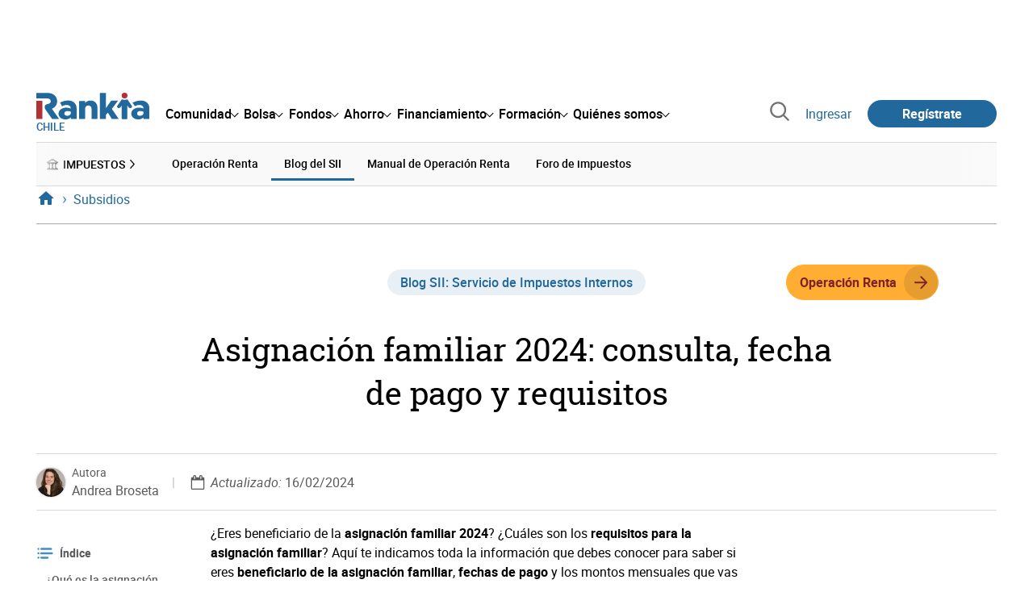

--- FILE ---
content_type: text/html; charset=utf-8
request_url: https://www.rankia.cl/blog/sii/3402796-asignacion-familiar-consulta-fecha-pago-requisitos?page=21
body_size: 38393
content:
<!DOCTYPE html>
<html itemscope itemtype='https://schema.org/WebPage' lang='es-cl' xml:lang='es-cl' xmlns='http://www.w3.org/1999/xhtml'>
<head>
<link href='https://bam-cell.nr-data.net' rel='preconnect'>
<link href='https://d31dn7nfpuwjnm.cloudfront.net' rel='preconnect'>
<link href='https://www.google-analytics.com' rel='preconnect'>
<link href='https://www.googletagservices.com' rel='preconnect'>
<link href='https://www.googletagmanager.com' rel='preconnect'>
<link href='https://cdn.mxpnl.com' rel='preconnect'>
<link href='https://connect.facebook.net' rel='dns-prefetch'>
<link href='https://www.googleadservices.com' rel='dns-prefetch'>
<link href='https://googleads.g.doubleclick.net' rel='dns-prefetch'>
<script>
  function removeHubSpotCookies() {
    const didomi = Didomi?.getUserStatus();
  
    // Required purposes for HubSpot
    const requiredPurposes = [
      'create_ads_profile',
      'create_content_profile',
      'measure_content_performance',
      'improve_products',
      'cookies',
      'device_characteristics'
    ];
  
    // Check if HubSpot is explicitly denied or any required purpose is denied
    const hubspotDenied = didomi?.vendors?.consent?.disabled?.includes('c:hubspot');
    const anyRequiredPurposeDenied = requiredPurposes.some(purpose =>
      didomi?.purposes?.consent?.disabled?.includes(purpose)
    );
  
    if (hubspotDenied || anyRequiredPurposeDenied) {
      // Create a interval to check for HubSpot cookies
      const checkForCookies = setInterval(() => {
        const cookies = document.cookie.split(';');
        const hasHubspotCookies = cookies.some(cookie => {
          const cookieName = cookie.split('=')[0].trim();
          return cookieName.startsWith('__hs') || cookieName === 'hubspotutk';
        });
  
        if (hasHubspotCookies) {
            clearInterval(checkForCookies);
            cookies.forEach(cookie => {
              const cookieName = cookie.split('=')[0].trim();
              if (cookieName.startsWith('__hs') || cookieName === 'hubspotutk') {
                document.cookie = `${cookieName}=; expires=Thu, 01 Jan 1970 00:00:00 GMT; path=/; domain=.${window.location.hostname}`;
              }
            });
          }
        }, 1000);
  
      // Clear the interval after 10 seconds to prevent infinite checking
      setTimeout(() => clearInterval(checkForCookies), 10000);
    }
  }
  
  window.didomiOnReady = window.didomiOnReady || []
  window.didomiOnReady.push(function () {
    removeHubSpotCookies()
  })
</script>
<script type="text/javascript" id="hs-script-loader" async defer src="//js-eu1.hs-scripts.com/25090479.js"></script>
<meta content='width=device-width, initial-scale=1' name='viewport'>
<meta content='text/html; charset=utf-8' http-equiv='Content-Type'>
<script>
  window.dataLayer = window.dataLayer || [];
  function gtag() { window.dataLayer.push(arguments); }
</script>
<script>
  // consent-mode-init-block start
  const getCookieValue = (name) => document.cookie
        .split('; ')
        .find((row) => row.startsWith(`${name}=`))
        ?.split('=')[1];
  
  const getGranted = cookie => cookie === 'true' ? 'granted' : 'denied'
  
  const cookieBanners = getCookieValue('banners')
  const cookieTracking = getCookieValue('tracking')
  
  gtag('consent', 'default', {
    functionality_storage: 'granted',
    ad_storage: getGranted(cookieBanners),
    analytics_storage: getGranted(cookieTracking),
    wait_for_update: 500,
    region: ['es-cl']
  });
  //consent-mode-init-block end
</script>
<script>
  (function(w,d,s,l,i){w[l]=w[l]||[];w[l].push({'gtm.start':
  new Date().getTime(),event:'gtm.js'});var f=d.getElementsByTagName(s)[0],
  j=d.createElement(s),dl=l!='dataLayer'?'&l='+l:'';j.async=true;j.src=
  'https://www.googletagmanager.com/gtm.js?id='+i+dl;f.parentNode.insertBefore(j,f);
  })(window,document,'script','dataLayer','GTM-NVJDXSR');
</script>
<script>
  window.dataLayer = window.dataLayer || []
  
  const areaSelectors = {"header":".rnk-Layout_MainHeader, .rnk-MainHeader","notifications":".rnk-Layout_NotificationsWrapper, .mobile-alerts","hero":".rnk-Hero, .rnk-Review_Header, .rnk-Hero-conversion","sidebar":".rnk-Layout_Sidebar-medium, .rnk-Layout_Sidebar-small","prefooter":".rnk-PreFooter","content":".rnk-Layout_Content, .rnk-Layout_Content-wide, .mobile-main","footer":".rnk-Footer","fixed-bottom":".rnk-FixedContainer"}
  const touchPoints = {"header":{"logo":".rnk-MainHeader_LogoWrapper","mega-menu":".rnk-MegaMenu_SectionsWrapper","sub-menu":".rnk-SectionNav","notification-bell":"notification-bell","search-preview":"#search-preview","profile-agent":"profile-agent"},"notifications":{"breadcrumbs":".breadcrumbs","disclamer":".rnk-Flash-disclaimer"},"hero":{"blog-author":".rnk-Blog_AuthorLink","blog-title":".rnk-Blog_Title","heading":".rnk-Hero_Heading","cta-button":".rnk-Hero_CtaWrapper .rnk-Button-cta, .rnk-Hero_CtaWrapper .rnk-Button-cta-orange","cta-dropdown-item":".rnk-Hero_CtaWrapper dropdown-item","sticky-title":".rnk-Hero_StickyTitleWrapper","navbar":".rnk-Hero_NavBar","review-header-cta":".rnk-Review_HeaderCta","metadata-item":".rnk-Metadata_Item"},"content":{"review-nav":".rnk-Review_Nav","post-footer":".rnk-BlogPost_Footer","post-related":".rnk-PostRelated"},"prefooter":{"blogs-list":".rnk-Home_BlogList","aviso-cfds":"#aviso-cfds"},"footer":{"social-network":".rnk-Footer_Social","navigation":".rnk-Footer_Copyright .rnk-Footer_Link"}}
  const bannerSlotNames = ["megabanner","megabanner-dos","megabanner-tres","megabanner-cuatro","megabanner-cinco","megabanner-bolsa","megabanner-fondos","megabanner-ahorro","megabanner-financiacion","sky-der","sky-izq","cintillo","boton","boton-dos","boton-tres","boton-cuatro","boton-cinco","boton-seis","robapaginas","robapaginas-dos","robapaginas-tres","robapaginas-cuatro","robapaginas-cinco","robapaginas-seis","robapaginas-300x250","robapaginas-300x600","robapaginas-300x90","robapaginas-dos-300x90","robapaginas-ahorro","robapaginas-bolsa","robapaginas-financiacion","robapaginas-fondos"]
  
  const bannerAreaSelectors = bannerSlotNames.reduce((accumulator, currentValue) => {
    accumulator[`banner-${currentValue}`] = `#${currentValue}-id`
    return accumulator
  }, {})
  
  const findParent = (target, object) => {
    for (const [identifier, selector] of Object.entries(object)) {
      if (target.closest(selector)) {
        return identifier;
      }
    }
    return 'no_especificado'
  }
  
  const findTrixAttachment = target => {
    const block = target.closest('action-text-attachment')
    const type = block?.attributes['content-type']?.value?.split('.')[2]
    if (type) return `widget_${type}`
    const presentation = block?.attributes['presentation']?.value
    if (presentation) return `widget_${presentation}`
    const userlink = block?.querySelector('a').href.includes('/usuarios/') ? 'userlink' : null
    if (userlink) return `widget_${userlink}`
    const wizard = target.closest('multistep-wizard')?.dataset?.captador
    if (wizard) return `asistente_${wizard}`
  
    return 'no_especificado'
  }
  
  const getAreaAndTouchpoint = target => {
    const area = findParent(target, areaSelectors)
    const touchPoint = findParent(target, bannerAreaSelectors)
  
    if (area === 'content') {
      const trixBlock = findTrixAttachment(target)
      if (trixBlock !== 'no_especificado') return [area, trixBlock]
    }
    if (touchPoint !== 'no_especificado') {
      return [area, touchPoint]
    } else if(area === 'sidebar') {
      return [area, target.closest('.rnk-SidebarBlock')?.id]
    } else if (area !== 'no_especificado' && area !== 'fixed-bottom') {
      return [area, findParent(target, touchPoints[area])]
    }
  
    return [area, touchPoint]
  }
  
  const getTextOrImg = node => {
    return node.innerText ? node.innerText.trim() : node.querySelector('img')?.outerHTML || 'no_especificado'
  }
  
  const getUrlData = href => {
    let url = ''
    let type = 'no_especificado'
    let id = 'no_especificado'
    let params = {}
  
    try {
      url = new URL(href)
    } catch(error) {
      return [type, id, params]
    }
  
    if (url.hostname === 'bit.ly') {
      type = 'Bitly'
    } else if (url.hostname === 'go.rankia.com') {
      type = 'JotURL'
    } else if ((url.hostname.includes('.rankia.') && url.pathname.startsWith('/redirections')) || url.hostname === 'red.rankia.com') {
      type = 'Nativo'
      if (url.search) {
        for ([key, value] of url.searchParams.entries()) { if (key.startsWith('cta')) params[key] = value }
      }
      if (url.hostname === 'red.rankia.com') {
        id = url.pathname.split('/').pop()
      }
    }
    if (type !== 'no_especificado') {
      id = url.pathname.split('/').pop()
    }
    return [type, id, params]
  }
  
  const getTargetData = (target, href = '') => {
    const url = href ? href : target.href
    const [redirectionType, redirectionId, params] = getUrlData(url)
    const [area, touchPoint] = getAreaAndTouchpoint(target)
    const isRedirection = redirectionType !== 'no_especificado'
    const options = {
      event: isRedirection ? 'redirectionClick' : 'linkClick',
      anchorContent: getTextOrImg(target),
      area: area,
      destinationURL: url,
      obfuscated: target.tagName !== 'A',
      redirectionType: redirectionType,
      redirectionId: redirectionId,
      touchPoint: touchPoint
    }
    return Object.assign(options, params)
  }
  
  window.setObfucatedDataToDatalayer = (target, url) => {
    window.dataLayer.push(getTargetData(target, url))
  }
  
  document.addEventListener('click', evt => {
    const clickedElement = evt.target
    const anchor = clickedElement.closest('A')
  
    if (anchor && (anchor.href.startsWith('https://') || anchor.href.startsWith('http://') || anchor.href.startsWith('/'))) {
      window.dataLayer.push(getTargetData(anchor));
    }
  }, true)
</script>


<title>Asignación familiar 2024: consulta, fecha de pago y requisitos | Rankia - pág. 21</title>
<meta content='¿Eres beneficiario de la asignación familiar 2024? ¿Cuáles son los requisitos - Hola! Puedes consultar aquí https://persona.ipsenlinea.cl/IpsEnLinea/web/' name='description'>
<meta content='2024-02-16T04:58:36-03:00' name='date'>
<link href='https://www.rankia.cl/blog/sii/3402796-asignacion-familiar-consulta-fecha-pago-requisitos' rel='canonical'>
<link href='https://www.rankia.cl/blog/sii/3402796-asignacion-familiar-consulta-fecha-pago-requisitos?page=21' hreflang='es-cl' rel='alternate'>
<meta content='max-image-preview:large' name='robots'>
<meta name="csrf-param" content="authenticity_token" />
<meta name="csrf-token" content="9T_h0OPmJiyxayspu06K1Hy0VnVeRDjMnQR_LfiU96L1rpDdkiIx6XBWUnUK_EVHRQ0ihoZBy_ZSnAdoAzaqmg" />
<script type="application/ld+json">{"@context":"https://schema.org","@type":"BlogPosting","headline":"Asignación familiar 2024: consulta, fecha de pago y requisitos","image":["https://d31dn7nfpuwjnm.cloudfront.net/images/valoraciones/0033/9892/asignacion-familiar-consulta-fecha-pago-requisitos.png?1557910244"],"datePublished":"2016-11-29T06:18:03-03:00","dateModified":"2024-02-16T04:58:36-03:00","author":{"@type":"Person","name":"Andrea Broseta","image":"https://d31dn7nfpuwjnm.cloudfront.net/images/avatar/141453_original_1683619236.jpeg?1683619236","url":"https://www.rankia.cl/usuarios/andrea-broseta"},"publisher":{"@type":"Organization","name":"Rankia","url":"https://www.rankia.cl","logo":{"@type":"ImageObject","width":300,"height":73,"url":"https://www.rankia.cl/assets/rankia_logo-2c2419e2389f406983884453d7972e9ad481ae78835d2226499d9b863815a1b9.svg"},"brand":"Rankia","publishingPrinciples":"https://www.rankia.cl/politica-editorial","sameAs":["https://www.youtube.com/@Rankialatam","https://www.instagram.com/rankia.cl/","https://www.tiktok.com/@rankia.cl","https://www.facebook.com/RankiaCL","https://x.com/RankiaChile","https://www.linkedin.com/company/rankia-chile/"]},"description":"¿Eres beneficiario de la asignación familiar 2024? ¿Cuáles son los requisitos para la asignación familiar? Aquí te indicamos toda la información que debes conocer para saber si eres beneficiario de la asignación familiar, fechas de pago y los montos mensuales que vas a recibir.","commentCount":478,"interactionStatistic":{"@type":"InteractionCounter","interactionType":"https://schema.org/LikeAction","userInteractionCount":3},"mainEntityOfPage":{"@type":"WebPage","@id":"https://www.rankia.cl/blog/sii/3402796-asignacion-familiar-consulta-fecha-pago-requisitos","url":"https://www.rankia.cl/blog/sii/3402796-asignacion-familiar-consulta-fecha-pago-requisitos"}}</script>

<link rel="preload" href="/assets/roboto-regular-870ef492e002e33a3aa893966cd38dd6d6d80c1beb1d7251d8b8e5f23631c9c4.woff2" as="font" type="font/woff2" crossorigin="anonymous">
<link rel="preload" href="/assets/roboto-italic-98402cf565e09a54bf66b59506b72c155fc5baf3e9259e3c7c7c2a611bb0428b.woff2" as="font" type="font/woff2" crossorigin="anonymous">
<link rel="preload" href="/assets/roboto-medium-50d7a83d9c3500e30463a029d9987a88de206c7dcbbec0830ac1bc92e9a465b1.woff2" as="font" type="font/woff2" crossorigin="anonymous">
<link rel="preload" href="/assets/roboto-bold-e280d11c13e4712c1508a9b5770d89c04259e3be10a572677206348cfae019cd.woff2" as="font" type="font/woff2" crossorigin="anonymous">
<link rel="preload" href="/assets/roboto-slab-118eddb9cdbe3f35ad704abb80c7a1700c4ce9e7be1a9c454eea771cc83d60fa.woff2" as="font" type="font/woff2" crossorigin="anonymous">
<link rel="preload" href="/assets/fonts-fc7a360167c6aa29234e02e2b9e2c9c3293cd59d11e285672456206cd527315e.css" as="style" type="text/css">
<link rel="stylesheet" href="/assets/fonts-fc7a360167c6aa29234e02e2b9e2c9c3293cd59d11e285672456206cd527315e.css" media="all" data-turbo-track="reload" />
<link rel="stylesheet" href="/assets/application-0add302ddb4325b896392bc9a40eeec26c54c468b81b314cae8bccffc23df8f7.css" media="all" data-turbo-track="reload" />



<link rel="icon" type="image/x-icon" href="/assets/favicon/favicon-4074964808af5e191fa99f1cdaf09fda63446d8d740b00d89bec21864637541d.ico" />
<link rel="apple-touch-icon" type="image/png" href="/assets/favicon/apple-touch-icon-c91689e8977312556edff16f659a29393c4a11f74685f99c1ca02b6fc7b6a44e.png" sizes="180x180" />
<link rel="icon" type="image/png" href="/assets/favicon/favicon-32x32-0c83aec75b6a53e74ccb7cac04b32a249ce1b17ec94e9f8b9367bc4890625e02.png" sizes="32x32" />
<link rel="icon" type="image/png" href="/assets/favicon/favicon-16x16-619944f642b65e4b8751c62b455133a3c61e08bbd99d7bb7f9ea2838a396385e.png" sizes="16x16" />
<link rel="mask-icon" type="image/x-icon" href="/assets/favicon/safari-pinned-tab-b8f7d03f88f89437790c2bf7a4215f588e0e4930b5b98848dc4e56409e88a75a.svg" color="#21689d" />
<meta content='#ffffff' name='msapplication-TileColor'>
<meta content='#ffffff' name='theme-color'>
<link href='/blogs/sii/feed.rss' rel='alternate' title='SII: Servicio de Impuestos Internos' type='application/rss+xml'>
<meta content='3143F73E15CB82F879F9EAFAD0042661' name='msvalidate.01'>
<meta content="https://d31dn7nfpuwjnm.cloudfront.net/images/valoraciones/0033/9892/asignacion-familiar-consulta-fecha-pago-requisitos.png?1557910244" itemprop="image" />
<meta content="Asignación familiar 2024: consulta, fecha de pago y requisitos" itemprop="name" />
<meta content="¿Eres beneficiario de la asignación familiar 2024? ¿Cuáles son los requisitos - Hola! Puedes consultar aquí https://persona.ipsenlinea.cl/IpsEnLinea/web/" itemprop="description" />
<meta content="summary_large_image" name="twitter:card" />
<meta content="@RankiaChile" name="twitter:site" />
<meta content="https://d31dn7nfpuwjnm.cloudfront.net/images/valoraciones/0033/9892/asignacion-familiar-consulta-fecha-pago-requisitos.png?1557910244" name="twitter:image" />
<meta content="Asignación familiar 2024: consulta, fecha de pago y requisitos" name="twitter:title" />
<meta content="¿Eres beneficiario de la asignación familiar 2024? ¿Cuáles son los requisitos - Hola! Puedes consultar aquí https://persona.ipsenlinea.cl/IpsEnLinea/web/" name="twitter:description" />
<meta content="Rankia" property="og:site_name" />
<meta content="WebPage" property="og:type" />
<meta content="https://d31dn7nfpuwjnm.cloudfront.net/images/valoraciones/0033/9892/asignacion-familiar-consulta-fecha-pago-requisitos.png?1557910244" property="og:image" />
<meta content="Asignación familiar 2024: consulta, fecha de pago y requisitos" property="og:title" />
<meta content="¿Eres beneficiario de la asignación familiar 2024? ¿Cuáles son los requisitos - Hola! Puedes consultar aquí https://persona.ipsenlinea.cl/IpsEnLinea/web/" property="og:description" />
<meta content="https://www.rankia.cl/blog/sii/3402796-asignacion-familiar-consulta-fecha-pago-requisitos?page=21" property="og:url" />
<meta content="2016-11-29 06:18:03 -0300" property="article:published_time" />
<meta content="2024-02-16 04:58:36 -0300" property="article:modified_time" />
<meta content="SII: Servicio de Impuestos Internos" property="article:section" />
<meta content="Chile, Subsidios y bonos, asignaciones familiares" property="article:tag" />


<script src="/assets/application-683251982bc5539bd3612959c81d060e9cba0b5a4d51142792e5d0d8f845cee1.js" defer="defer" data-turbo-track="reload"></script>
<script src="/packs/js/popbox-bf87270fa0194f10379e.js" defer="defer" data-turbo-track="reload"></script>
<script src="/packs/js/basic-components-91633892417f48e888dc.js" defer="defer" data-turbo-track="reload"></script>
<script src="/packs/js/notificaciones-a96d492426ab506d8c59.js" defer="defer" data-turbo-track="reload"></script>
<script src="/packs/js/search-3ac3b5827d67c7f31427.js" defer="defer" data-turbo-track="reload"></script>
<script src="/packs/js/megamenu-ca3da5db522ab843b6f5.js" defer="defer" data-turbo-track="reload"></script>
<script src="/packs/js/o9n-5b6de735dd39d57f4806.js" defer="defer" data-turbo-track="reload"></script>
<script src="/packs/js/hotwired-137a2790c847b6ca9c0c.js" defer="defer" data-turbo-track="reload"></script>
<script src="https://securepubads.g.doubleclick.net/tag/js/gpt.js" async="async"></script>
<script>
  window.googletag = window.googletag || {cmd: []}
  
  window.isDlBannerAllows = () => {
    if (true) return true
  
    return !!dataLayer?.find(item => item[0] === 'consent' && item[2].ad_storage === 'granted')
  }
  
  window.getDlfield = (fieldName) => {
    // find the last object with 'event' field equals to 'pageView'
    const lastPageViewObject = dataLayer?.slice().reverse().find(item => item['event'] === 'page_view')
    return lastPageViewObject?.[fieldName]
  }
  
  window.initGtagSlot = (slotId, slotName, sizes) => {
    const slot = googletag.pubads().getSlots().find(slot => slot.getSlotElementId() === slotId)
    if (slot) {
      return googletag.pubads().refresh([slot])
    }
    return googletag.defineSlot('1006594/rankiacl', sizes, slotId).setTargeting('pos', [slotName]).addService(googletag.pubads())
  }
  
  window.displayGtagSlot = (slotId) => {
    googletag.cmd.push(function() {
      const slot = googletag.pubads().getSlots().find(slot => slot.getSlotElementId() === slotId)
      if (slot) {
        return googletag.display(slot);
      }
      const thisSlot = allSlots?.find(item => item[0] === slotId)
      if (thisSlot) {
        const [_, slotName, sizes] = thisSlot
        googletag.defineSlot('1006594/rankiacl', sizes, slotId).setTargeting('pos', [slotName]).addService(googletag.pubads())
        return googletag.display(slotId);
      }
    })
  }
  
  window.displayAllGtagSlots = () => {
    googletag.pubads().getSlots().forEach(slot => googletag.display(slot.getSlotElementId()))
  }
</script>
<script>
  const allSlots = [
    ['megabanner-id', 'megabanner', [[970, 90], [728, 90]]],
    ['megabanner-dos-id', 'megabanner_dos', [[970, 90], [728, 90]]],
    ['sky-izq-id', 'sky_izq', [[160, 600], [120, 600]]],
    ['sky-der-id', 'sky_der', [[160, 600], [120, 600]]],
  ]
  
  window.addSlots = (slots) => {
    if (allSlots.find(item => item[0] === slots[0])) return
  
    allSlots.push(slots)
  }
  
  window.googletagInint = () => {
    if (isDlBannerAllows()) {
  
      googletag.cmd.push(function() {
        allSlots.forEach(item => {
          return initGtagSlot(...item)
        })
  
        googletag.pubads()
          .setTargeting('perfil', [getDlfield('buyer_profile')])
          .setTargeting('etiqueta', [getDlfield('tag_main')])
          .setTargeting('blog', [getDlfield('blog')])
          .setTargeting('pageID', [getDlfield('page_id')])
  
        googletag.pubads().collapseEmptyDivs()
        googletag.pubads().enableSingleRequest()
        googletag.pubads().setCentering(true)
        googletag.enableServices()
        googletag.pubads().getSlots().forEach(slot => {
          googletag.pubads().refresh([slot])
        })
      })
    }
  }
  
  document.addEventListener('turbo:load', googletagInint)
</script>


<script>
  window.addEventListener('load', function () {
    loadBanners()
  })
  document.addEventListener('turbo:frame-load', function () {
    googletag.cmd.push(function() {
      googletag.destroySlots()
      loadBanners()
    })
  })
  
  document.addEventListener('load-awesomplete-css', function () {
    const awesompleteCss = document.createElement('link')
    awesompleteCss.rel = 'stylesheet'
    awesompleteCss.media = 'screen'
    awesompleteCss.href = '/assets/awesomplete.min-489369b2d6ba80968c22f8c6733a4ba8bc983d6b067823a602c4bebc85924400.css'
    document.head.appendChild(awesompleteCss)
  })
  
  document.addEventListener('DOMContentLoaded', function () {
    window.googletag = window.googletag || {cmd: []}
    googletag.cmd.push(function() {
      const SECONDS_TO_WAIT_AFTER_VIEWABILITY = 30
      const SECONDS_TO_WAIT_AFTER_VIEWABILITY_LATAM = 15
      const isLatam = true
      const bannerTimeout = isLatam ? SECONDS_TO_WAIT_AFTER_VIEWABILITY_LATAM : SECONDS_TO_WAIT_AFTER_VIEWABILITY
  
      googletag.pubads().addEventListener('impressionViewable', function(event) {
        let slot = event.slot
        setTimeout(function() {
            googletag.pubads().refresh([slot])
          },
          bannerTimeout * 1000
        )
      })
    })
  })
</script>

</head>
<body>
<turbo-frame data-turbo-action='advance' id='content'>
<link rel="stylesheet" href="/assets/trix_editor-52e8b041af064fe00013f44a74dd7adb6431864486fe6806c7e93bff3d159dc8.css" data-turbo-track="reload" />

<script type='application/javascript'>
document.addEventListener('turbo:frame-render', function () {
  document.title = 'Asignación familiar 2024: consulta, fecha de pago y requisitos | Rankia - pág. 21'

  let metaDescription = '¿Eres beneficiario de la asignación familiar 2024? ¿Cuáles son los requisitos - Hola! Puedes consultar aquí https://persona.ipsenlinea.cl/IpsEnLinea/web/'

  let metaDate = '2024-02-16T04:58:36-03:00'

  if (document.querySelector('meta[name="description"]') === null) {
    createElementAndAddIt('description', metaDescription)
  }
  else {
    document.querySelector('meta[name="description"]').setAttribute('content', metaDescription)
  }

  if(metaDate !== 0) {
    if (document.querySelector('meta[name="date"]') === null) {
      createElementAndAddIt('date', metaDate)
    } else {
      document.querySelector('meta[name="date"]').setAttribute('content', metaDate)
    }
  }
})

function createElementAndAddIt(name, content) {
  let element = document.createElement('meta')
  element.name = name
  element.setAttribute('content', content)

  document.querySelector('title').insertAdjacentElement('afterend',element);
}

</script>

<div class='nojs rnk-Page seccion-post fiscalidad sii' data-layout='application' id='layout-block'>
<link rel="stylesheet" href="/assets/standalone/components/modules/blogs/index-23ce6c679cd9dff601790afc504782193aec6e26ff0502a471751d1e9eb81a1b.css" media="all" data-turbo-track="reload" />
<link rel="stylesheet" href="/assets/standalone/pages/posts-7f27d1a7a8f63cbbe6414206a9758263915e582873dfb94133cc7e7121d27251.css" media="all" data-turbo-track="reload" />
<link rel="stylesheet" href="/assets/standalone/opinion_experto-8cbe281ebd4c5f48833f43f82628d61f11b32c1b9c64174b99913761c1391958.css" media="all" data-turbo-track="reload" />

<script src="/packs/js/stock-components/stock-web-components-b5dda22d5531768d0714.js" data-turbo-track="reload"></script>
<script src="/packs/js/stock-components/fund-web-components-b923b77cf546631adf81.js" data-turbo-track="reload"></script>
<script src="/packs/js/opinables/sticky-header-20250ccf323c7a225c7d.js" defer="defer" data-turbo-track="reload"></script>


<!-- Google Tag Manager (noscript) -->
<noscript>
<iframe height='0' src='https://www.googletagmanager.com/ns.html?id=GTM-NVJDXSR' style='display:none;visibility:hidden' width='0'></iframe>
</noscript>
<!-- End Google Tag Manager (noscript) -->

<link rel="stylesheet" href="/assets/components/vc-image-box-4d8171dc7641b2e094cdb19981e64b40b75ea174239c96a8ca0971b1f73392bb.css" media="all" data-turbo-track="reload" />

<div class='rnk-Layout'>
<div class='core-BackLayer'>
<div class='core-BackLayer_OutsideBannersWrapper'>
<div class='core-BackLayer_OutsideBanner-left'>
<div class="bnr-Bloque-exterior-izq"><div id="sky-izq-id" style="width: 160px; height: 600px;"><script>displayGtagSlot('sky-izq-id')</script></div></div>
</div>
<div class='core-BackLayer_OutsideBanner-right'>
<div class="bnr-Bloque-exterior-der"><div id="sky-der-id" style="width: 160px; height: 600px;"><script>displayGtagSlot('sky-der-id')</script></div></div>
</div>
</div>
</div>
<div class='rnk-Layout_MainWrapper'>
<div class='rnk-Layout_Main rnk-Layout-content-boxed'>
<div class='rnk-Layout_MainHeader'>
<div class="bnr-Bloque-superior"><div id="megabanner-id" style="width: 970px; height: 90px;"><script>displayGtagSlot('megabanner-id')</script></div></div>
<header class='rnk-MainHeader' data-action='resize@window-&gt;megamenu#closeMenu
                      click@window-&gt;megamenu#closeMenuClickingOutside' data-controller='megamenu'>
<input class='hidden' data-action='change-&gt;megamenu#positionMenu' data-megamenu-target='burger' id='open-menu' type='checkbox'>
<div class='rnk-MainSiteNav rnk-flex rnk-flex-justify-between rnk-flex-align-center'>
<div class='rnk-MainLinks rnk-flex rnk-flex-align-center'>
<div class='rnk-MainMenuToggle'>
<label for='open-menu' id='open-menu-label'></label>
</div>
<div class='rnk-MainHeader_LogoWrapper'>
<a data-turbo="true" data-turbo-frame="content" href="/"><img alt="Rankia" class="rnk-MainHeader_Logo" width="99" height="24" src="/assets/rankia_logo-2c2419e2389f406983884453d7972e9ad481ae78835d2226499d9b863815a1b9.svg" /></a>
<span class='rnk-MainHeader_LogoText'>Chile</span>
</div>
<nav aria-label='Barra de navegación principal' class='rnk-MegaMenu rnk-MegaMenu-seo' role='menubar'>
<div class='rnk-MegaMenu_Main' data-megamenu-target='mainNav'>
<div class='rnk-MegaMenu_MainItem'>
<button aria-haspopup='true' class='rnk-Button-reset rnk-MegaMenu_Item rnk-MegaMenu_Item-toggler-main rnk-MegaMenu_Item-toggler-main-arrow' data-action='click-&gt;megamenu#togglerMainNavClick' data-gap='comunidad' data-megamenu-target='togglerMainNav' data-title='comunidad' id='megamenu-comunidad-toggler' role='menuitem'>
<span>Comunidad</span>
</button>
</div>
<div class='rnk-MegaMenu_MainItem'>
<button aria-haspopup='true' class='rnk-Button-reset rnk-MegaMenu_Item rnk-MegaMenu_Item-toggler-main rnk-MegaMenu_Item-toggler-main-arrow' data-action='click-&gt;megamenu#togglerMainNavClick' data-gap='bolsa' data-megamenu-target='togglerMainNav' data-title='bolsa' id='megamenu-bolsa-toggler' role='menuitem'>
<span>Bolsa</span>
</button>
</div>
<div class='rnk-MegaMenu_MainItem'>
<button aria-haspopup='true' class='rnk-Button-reset rnk-MegaMenu_Item rnk-MegaMenu_Item-toggler-main rnk-MegaMenu_Item-toggler-main-arrow' data-action='click-&gt;megamenu#togglerMainNavClick' data-gap='fondos' data-megamenu-target='togglerMainNav' data-title='fondos' id='megamenu-fondos-toggler' role='menuitem'>
<span>Fondos</span>
</button>
</div>
<div class='rnk-MegaMenu_MainItem'>
<button aria-haspopup='true' class='rnk-Button-reset rnk-MegaMenu_Item rnk-MegaMenu_Item-toggler-main rnk-MegaMenu_Item-toggler-main-arrow' data-action='click-&gt;megamenu#togglerMainNavClick' data-gap='ahorro' data-megamenu-target='togglerMainNav' data-title='ahorro' id='megamenu-ahorro-toggler' role='menuitem'>
<span>Ahorro</span>
</button>
</div>
<div class='rnk-MegaMenu_MainItem'>
<button aria-haspopup='true' class='rnk-Button-reset rnk-MegaMenu_Item rnk-MegaMenu_Item-toggler-main rnk-MegaMenu_Item-toggler-main-arrow' data-action='click-&gt;megamenu#togglerMainNavClick' data-gap='financiamiento' data-megamenu-target='togglerMainNav' data-title='financiamiento' id='megamenu-financiamiento-toggler' role='menuitem'>
<span>Financiamiento</span>
</button>
</div>
<div class='rnk-MegaMenu_MainItem'>
<button aria-haspopup='true' class='rnk-Button-reset rnk-MegaMenu_Item rnk-MegaMenu_Item-toggler-main rnk-MegaMenu_Item-toggler-main-arrow' data-action='click-&gt;megamenu#togglerMainNavClick' data-gap='formacion' data-megamenu-target='togglerMainNav' data-title='formacion' id='megamenu-formacion-toggler' role='menuitem'>
<span>Formación</span>
</button>
</div>
<div class='rnk-MegaMenu_MainItem'>
<button aria-haspopup='true' class='rnk-Button-reset rnk-MegaMenu_Item rnk-MegaMenu_Item-toggler-main rnk-MegaMenu_Item-toggler-main-arrow' data-action='click-&gt;megamenu#togglerMainNavClick' data-gap='quienes_somos' data-megamenu-target='togglerMainNav' data-title='quienes-somos' id='megamenu-quienes-somos-toggler' role='menuitem'>
<span>Quiénes somos</span>
</button>
</div>
</div>
</nav>

</div>
<div class='rnk-MainTools rnk-flex rnk-flex-align-center'>
<div class='rnk-Elastic' data-controller='search-preview' id='search-preview'>
<button class='rnk-Elastic_IconLupa' data-action='search-preview#show' title='Buscar en Rankia'>
<span class="rnk-svg-icon-pseudo rnk-Elastic_Icon rnk-text-color-grey-darker" style="--icon-url: url(/assets/icons/icon-search-grey-7cef8b165cec2020f15f7e12a2144972fcd3661f8a2919982389f198c14ccd81.svg); --icon-size: 1em"></span>
</button>
<div class='rnk-Elastic_Search' data-action='resize@window-&gt;search-preview#resize tab-click-&gt;search-preview#tabClick' data-search-preview-target='search'>
<div class='rnk-Elastic_SearchFormWrapper'>
<form data-search-preview-target="form" data-action="submit-&gt;search-preview#submit" class="rnk-Elastic_SearchForm" action="/buscador" accept-charset="UTF-8" method="get"><input data-search-preview-target='selectedCategory' name='categoria' type='hidden'>
<div class='rnk-Elastic_SearchBoxWrapper rnk-flex rnk-width-wide rnk-flex-align-center rnk-flex-justify-between'>
<input type="search" name="q" id="q" placeholder="Busca en Rankia..." class="rnk-Elastic_SearchBox" data-search-preview-target="q" data-action="input-&gt;search-preview#input" autocomplete="off" />
<div class='rnk-flex relative'>
<input type="image" src="https://www.rankia.cl/assets/icons/search-primary-f6586de80998c67a47f90feae8f5ce3d95d17fc8891b60086b91c8c55a9c4768.svg" class="rnk-Elastic_SearchSubmit" alt="Buscar en Rankia" data-search-preview-target="submit" />
<div class='rnk-Elastic_SearchLoading invisible' data-search-preview-target='loading'>
<img class="rnk-Elastic_SearchLoadingIcon" loading="lazy" src="https://www.rankia.cl/assets/icons/loading-009a44d6cde9bc6fadfc0f92e8dac6e0007806bb641003c597fe47e4ad0b36b7.svg" />
</div>
</div>
</div>
</form><div class='rnk-ComponentTabs hidden' data-action='resize@window-&gt;search-tabs#resize' data-controller='search-tabs' data-search-preview-target='searchTabs'>
<button class='rnk-Button rnk-ComponentTabsNav rnk-ComponentTabsNav-left' data-action='search-tabs#arrowLeftClick' data-search-tabs-target='arrowLeft' type='button'>
<span class="rnk-svg-icon-pseudo svg-icon-rotate-180 rnk-ComponentTabsNavIcon" style="--icon-url: url(/assets/icons/caret-outline-af0c968e9f35ed8cb36d9c6c266be072265fd720299ea91c640ba5093f3e8f2f.svg); --icon-size: .75em"></span>
</button>
<div class='rnk-ComponentTabsViewport' data-action='scroll-&gt;search-tabs#viewportScroll' data-search-tabs-target='viewport'>
<div aria-label='Navegación en pestañas' class='rnk-ComponentTabsList' data-action='transitionend-&gt;search-tabs#transitionEnd' data-search-tabs-target='bar' role='tablist'>
<div aria-selected='true' class='rnk-ComponentTabsItem' data-action='click-&gt;search-tabs#tabClick' data-category='todo' data-search-tabs-target='tab' role='tab'>
Todo
</div>
<div aria-selected='false' class='rnk-ComponentTabsItem' data-action='click-&gt;search-tabs#tabClick' data-category='foros' data-search-tabs-target='tab' role='tab'>
Foros
</div>
<div aria-selected='false' class='rnk-ComponentTabsItem' data-action='click-&gt;search-tabs#tabClick' data-category='blogs' data-search-tabs-target='tab' role='tab'>
Blogs
</div>
<div aria-selected='false' class='rnk-ComponentTabsItem' data-action='click-&gt;search-tabs#tabClick' data-category='entidades' data-search-tabs-target='tab' role='tab'>
Entidades
</div>
<div aria-selected='false' class='rnk-ComponentTabsItem' data-action='click-&gt;search-tabs#tabClick' data-category='productos' data-search-tabs-target='tab' role='tab'>
Productos
</div>
<div aria-selected='false' class='rnk-ComponentTabsItem' data-action='click-&gt;search-tabs#tabClick' data-category='expertos' data-search-tabs-target='tab' role='tab'>
Expertos
</div>
<div aria-selected='false' class='rnk-ComponentTabsItem' data-action='click-&gt;search-tabs#tabClick' data-category='usuarios' data-search-tabs-target='tab' role='tab'>
Usuarios
</div>
<div aria-selected='false' class='rnk-ComponentTabsItem' data-action='click-&gt;search-tabs#tabClick' data-category='formacion' data-search-tabs-target='tab' role='tab'>
Formación
</div>
<div aria-selected='false' class='rnk-ComponentTabsItem' data-action='click-&gt;search-tabs#tabClick' data-category='videos' data-search-tabs-target='tab' role='tab'>
Vídeos
</div>
</div>
<div class='rnk-ComponentTabsIndicator' data-search-tabs-target='indicator'></div>
</div>
<button class='rnk-Button rnk-ComponentTabsNav rnk-ComponentTabsNav-right' data-action='search-tabs#arrowRightClick' data-search-tabs-target='arrowRight' type='button'>
<span class="rnk-svg-icon-pseudo rnk-ComponentTabsNavIcon" style="--icon-url: url(/assets/icons/caret-outline-af0c968e9f35ed8cb36d9c6c266be072265fd720299ea91c640ba5093f3e8f2f.svg); --icon-size: .75em"></span>
</button>
</div>

</div>
<div class='rnk-Elastic_SearchPopular rnk-display-none-mobile' data-search-preview-target='popularSearch'></div>
<div class='rnk-Elastic_Preview rnk-Elastic_Preview-collapsed' data-search-preview-target='preview'></div>
</div>
</div>

<div class='rnk-MainAccess rnk-MainAccess_Links'>
<form class="rnk-inline" method="post" action="/login?destino_login=%2Fblog%2Fsii%2F3402796-asignacion-familiar-consulta-fecha-pago-requisitos%3Fpage%3D21"><button class="rnk-Button-reset rnk-MainAccess_Link" type="submit">Ingresar</button><input type="hidden" name="authenticity_token" value="M8Af5IcvHppudSuCR3E67Nm0qWfmwjhX9q-vIijI0f_H9md1ZEGVlAnmc-6PkisOx9fHnchmz1s4BFGGXapxIA" autocomplete="off" /></form>
<form class="rnk-inline" method="post" action="/registrame"><button title="Regístrate en Rankia" class="rnk-Button-primary rnk-Button-small rnk-Button-pill rnk-margin-left-medium rnk-MainAccess_Link-register" type="submit">Regístrate
</button><input type="hidden" name="authenticity_token" value="2jPQTGYoWFAeEppE6TH-1jA_cw_wCK1J0nzI2DWNPnXsVFg19MhP_K4Zvr0RdcucDBz1FzYxQHl1pbILPDrggQ" autocomplete="off" /></form></div>
<div class='rnk-MainAccess'>
<div class='rnk-Button-primary rnk-Button-small rnk-Button-pill rnk-MainAccess_Access' onclick='popupAcceder()'>
<svg xmlns="http://www.w3.org/2000/svg" class="svg-icon-user-white" viewBox="0 0 512 512" width="1.2em" height="1.2em">
  <path fill="#fff" d="M255,252.76a91.69,91.69,0,1,0-91.68-91.68A91.68,91.68,0,0,0,255,252.76Zm153.81,77.73c-39.76-24.07-98.93-39.62-150.75-39.62-53.67,0-114.56,16.07-155.13,40.93a35.91,35.91,0,0,0-17,30.48v.16l1,66.61a13.78,13.78,0,0,0,13.8,13.56H412.23A13.77,13.77,0,0,0,426,428.86V361.05A35.9,35.9,0,0,0,408.85,330.49Z"></path>
</svg>
<span>Acceder</span>
</div>
</div>


</div>
</div>
<nav aria-label='Navegación principal' class='rnk-MegaMenu_SectionsWrapper rnk-MegaMenu-seo' data-megamenu-target='wrapper'>
<div class='rnk-MegaMenu_Section rnk-MegaMenu_Section-has-3-columns' data-megamenu-target='section' id='megamenu-comunidad' role='menu'>
<div class='rnk-MegaMenu_SectionColumn rnk-MegaMenu_SectionColumn-intro'>
<b class='h3'>Participa en la comunidad financiera de habla hispana con más de un millón de usuarios registrados.</b>
</div>

<div class='rnk-MegaMenu_SectionColumn'>
<div class='rnk-MegaMenu_SectionItem'>
<div aria-haspopup='true' class='rnk-MegaMenu_Item-toggler rnk-MegaMenu_Item' onclick='this.parentElement.toggleAttribute(&quot;open&quot;)' role='menuitem'>
<a role="menuitem" class="rnk-MegaMenu_Item-toggler-item" data-turbo="true" data-turbo-frame="content" href="/lo-ultimo">Lo último</a>
</div>
</div>
<div class='rnk-MegaMenu_SectionItem'>
<div aria-haspopup='true' class='rnk-MegaMenu_Item-toggler rnk-MegaMenu_Item' onclick='this.parentElement.toggleAttribute(&quot;open&quot;)' role='menuitem'>
<a role="menuitem" class="rnk-MegaMenu_Item-toggler-item" data-turbo="true" data-turbo-frame="content" href="/foros">Foros</a>
</div>
</div>
<div class='rnk-MegaMenu_SectionItem'>
<div aria-haspopup='true' class='rnk-MegaMenu_Item-toggler rnk-MegaMenu_Item' onclick='this.parentElement.toggleAttribute(&quot;open&quot;)' role='menuitem'>
<a role="menuitem" class="rnk-MegaMenu_Item-toggler-item" data-turbo="true" data-turbo-frame="content" href="/blogs">Blogs</a>
</div>
</div>
<div class='rnk-MegaMenu_SectionItem'>
<div aria-haspopup='true' class='rnk-MegaMenu_Item-toggler rnk-MegaMenu_Item' onclick='this.parentElement.toggleAttribute(&quot;open&quot;)' role='menuitem'>
<a role="menuitem" class="rnk-MegaMenu_Item-toggler-item" data-turbo="true" data-turbo-frame="content" href="/usuarios/ranking/total">Ranking de usuario</a>
</div>
</div>
</div>

<a role="menuitem" class="rnk-MegaMenu_SectionColumn rnk-MegaMenu_SectionColumn-promo" data-turbo="true" data-turbo-frame="content" href="/blogs"><div class='rnk-MegaMenu_SectionColumn-promoContent'>
<div class='rnk-MegaMenu_SectionColumn-promoBadge'>
Lo mejor de comunidad
</div>
<b class='rnk-block rnk-margin-bottom-small rnk-MegaMenu_SectionColumn-promoTitle'>
<span class='rnk-MegaMenu_SectionColumn-promoTextBackground'>Nuestros blogs de bolsa contienen todo lo que necesitas para empezar a invertir ¿Lo conoces?</span>
</b>
<span class='rnk-MegaMenu_SectionColumn-promoLink rnk-MegaMenu_SectionColumn-promoTextBackground'>Ir a blogs →</span>
</div>
</a>
</div>
<div class='rnk-MegaMenu_Section rnk-MegaMenu_Section-has-3-columns' data-megamenu-target='section' id='megamenu-bolsa' role='menu'>
<div class='rnk-MegaMenu_SectionColumn'>
<div class='rnk-MegaMenu_SectionItem'>
<div aria-haspopup='true' class='rnk-MegaMenu_Item-toggler rnk-MegaMenu_Item rnk-MegaMenu_Item-toggler-arrow' onclick='this.parentElement.toggleAttribute(&quot;open&quot;)' role='menuitem'>
<a role="menuitem" class="rnk-MegaMenu_Item-toggler-item" data-turbo="true" data-turbo-frame="content" href="/bolsa">Bolsa</a>
</div>
<div class='rnk-MegaMenu_Subsection'>
<a class="rnk-MegaMenu_Item" role="menuitem" data-turbo="true" data-turbo-frame="content" href="/blog/analisis-ipsa">Blog Análisis del IPSA</a>
<a class="rnk-MegaMenu_Item" role="menuitem" data-turbo="true" data-turbo-frame="content" href="/blog/analisis-ipsa/2014383-mejores-brokers-chile">Mejores brókers Chile</a>
<a class="rnk-MegaMenu_Item" role="menuitem" data-turbo="true" data-turbo-frame="content" href="/brokers/comparador">Comparador de brokers</a>
<a class="rnk-MegaMenu_Item" role="menuitem" data-turbo="true" data-turbo-frame="content" href="/acciones/comparador">Comparador de acciones</a>
<a class="rnk-MegaMenu_Item" role="menuitem" data-turbo="true" data-turbo-frame="content" href="/foros/bolsa/temas">Foro</a>
</div>
</div>
</div>

<div class='rnk-MegaMenu_SectionColumn'>
<div class='rnk-MegaMenu_SectionItem'>
<div aria-haspopup='true' class='rnk-MegaMenu_Item-toggler rnk-MegaMenu_Item' onclick='this.parentElement.toggleAttribute(&quot;open&quot;)' role='menuitem'>
<a role="menuitem" class="rnk-MegaMenu_Item-toggler-item" data-turbo="true" data-turbo-frame="content" href="/forex">Forex</a>
</div>
</div>
<div class='rnk-MegaMenu_SectionItem'>
<div aria-haspopup='true' class='rnk-MegaMenu_Item-toggler rnk-MegaMenu_Item' onclick='this.parentElement.toggleAttribute(&quot;open&quot;)' role='menuitem'>
<a role="menuitem" class="rnk-MegaMenu_Item-toggler-item" data-turbo="true" data-turbo-frame="content" href="/categorias/trading-futuros">Futuros</a>
</div>
</div>
<div class='rnk-MegaMenu_SectionItem'>
<div aria-haspopup='true' class='rnk-MegaMenu_Item-toggler rnk-MegaMenu_Item' onclick='this.parentElement.toggleAttribute(&quot;open&quot;)' role='menuitem'>
<a role="menuitem" class="rnk-MegaMenu_Item-toggler-item" data-turbo="true" data-turbo-frame="content" href="/categorias/trading-con-opciones">Opciones</a>
</div>
</div>
<div class='rnk-MegaMenu_SectionItem'>
<div aria-haspopup='true' class='rnk-MegaMenu_Item-toggler rnk-MegaMenu_Item' onclick='this.parentElement.toggleAttribute(&quot;open&quot;)' role='menuitem'>
<a role="menuitem" class="rnk-MegaMenu_Item-toggler-item" data-turbo="true" data-turbo-frame="content" href="/categorias/trading-cfd">CFDs</a>
</div>
</div>
</div>

<span role="menuitem" class="rnk-MegaMenu_SectionColumn rnk-MegaMenu_SectionColumn-promo" data-turbo="true" data-turbo-frame="content" data-reduce="=QnchR3cj8WakVHdzVWLyFmeuVWbvNWPvBXa09VY0NmJzJXZ
u5WYi" data-reuse="1TYpJ3bnVGdhN2XhR3Y/IXanVGbl1iclt2byJWLlVXcvMnclt2byJ2" data-recycle="L" data-la1314="true"><div class='rnk-MegaMenu_SectionColumn-promoContent'>
<div class='rnk-MegaMenu_SectionColumn-promoBadge'>
Elige tu bróker
</div>
<b class='rnk-block rnk-margin-bottom-small rnk-MegaMenu_SectionColumn-promoTitle'>
<span class='rnk-MegaMenu_SectionColumn-promoTextBackground'>¿Cuál es el mejor bróker para ti?</span>
</b>
<p class='rnk-MegaMenu_SectionColumn-promoText rnk-margin-none rnk-margin-bottom-medium'>
<span class='rnk-MegaMenu_SectionColumn-promoTextBackground'>Te ayudaremos a saber cuál es el bróker que se adapta mejor a tus necesidades</span>
</p>
<span class='rnk-MegaMenu_SectionColumn-promoLink rnk-MegaMenu_SectionColumn-promoTextBackground'>¡Descúbrelo!</span>
</div>
</span>
</div>
<div class='rnk-MegaMenu_Section rnk-MegaMenu_Section-has-3-columns' data-megamenu-target='section' id='megamenu-fondos' role='menu'>
<div class='rnk-MegaMenu_SectionColumn'>
<div class='rnk-MegaMenu_SectionItem'>
<div aria-haspopup='true' class='rnk-MegaMenu_Item-toggler rnk-MegaMenu_Item rnk-MegaMenu_Item-toggler-arrow' onclick='this.parentElement.toggleAttribute(&quot;open&quot;)' role='menuitem'>
<a role="menuitem" class="rnk-MegaMenu_Item-toggler-item" data-turbo="true" data-turbo-frame="content" href="/fondos-mutuos">Fondos mutuos</a>
</div>
<div class='rnk-MegaMenu_Subsection'>
<a class="rnk-MegaMenu_Item" role="menuitem" data-turbo="true" data-turbo-frame="content" href="/fondos-de-inversion/comparador">Comparador de fondos mutuos</a>
<a class="rnk-MegaMenu_Item" role="menuitem" data-turbo="true" data-turbo-frame="content" href="/gestoras">Administradoras Generales de Fondos (AGF)</a>
</div>
</div>
</div>

<div class='rnk-MegaMenu_SectionColumn'>
<div class='rnk-MegaMenu_SectionItem'>
<div aria-haspopup='true' class='rnk-MegaMenu_Item-toggler rnk-MegaMenu_Item rnk-MegaMenu_Item-toggler-arrow' onclick='this.parentElement.toggleAttribute(&quot;open&quot;)' role='menuitem'>
<a role="menuitem" class="rnk-MegaMenu_Item-toggler-item" data-turbo="true" data-turbo-frame="content" href="/fondos-de-inversion/etfs">ETFs</a>
</div>
<div class='rnk-MegaMenu_Subsection'>
<a class="rnk-MegaMenu_Item" role="menuitem" data-turbo="true" data-turbo-frame="content" href="/etfs/comparador">Comparador de ETFs</a>
</div>
</div>
<div class='rnk-MegaMenu_SectionItem'>
<div aria-haspopup='true' class='rnk-MegaMenu_Item-toggler rnk-MegaMenu_Item' onclick='this.parentElement.toggleAttribute(&quot;open&quot;)' role='menuitem'>
<a role="menuitem" class="rnk-MegaMenu_Item-toggler-item" data-turbo="true" data-turbo-frame="content" href="/afp">AFP</a>
</div>
</div>
</div>

<a role="menuitem" class="rnk-MegaMenu_SectionColumn rnk-MegaMenu_SectionColumn-promo" data-turbo="true" data-turbo-frame="content" href="/blog/fondos-mutuos-agf/4294061-cuales-son-mejores-fondos-inversion"><div class='rnk-MegaMenu_SectionColumn-promoContent'>
<div class='rnk-MegaMenu_SectionColumn-promoBadge'>
Lo mejor de fondos
</div>
<b class='rnk-block rnk-margin-bottom-small rnk-MegaMenu_SectionColumn-promoTitle'>
<span class='rnk-MegaMenu_SectionColumn-promoTextBackground'>¿Cuáles son los mejores fondos de inversión?</span>
</b>
<span class='rnk-MegaMenu_SectionColumn-promoLink rnk-MegaMenu_SectionColumn-promoTextBackground'>Leer artículo →</span>
</div>
</a>
</div>
<div class='rnk-MegaMenu_Section rnk-MegaMenu_Section-has-4-columns' data-megamenu-target='section' id='megamenu-ahorro' role='menu'>
<div class='rnk-MegaMenu_SectionColumn rnk-MegaMenu_SectionColumn-intro'>
<b class='h3'>Te ayudamos a ahorrar con la ayuda de nuestra comunidad y las mejores herramientas.</b>
</div>

<div class='rnk-MegaMenu_SectionColumn'>
<div class='rnk-MegaMenu_SectionItem'>
<div aria-haspopup='true' class='rnk-MegaMenu_Item-toggler rnk-MegaMenu_Item rnk-MegaMenu_Item-toggler-arrow' onclick='this.parentElement.toggleAttribute(&quot;open&quot;)' role='menuitem'>
<a role="menuitem" class="rnk-MegaMenu_Item-toggler-item" data-turbo="true" data-turbo-frame="content" href="/blog/mejores-tarjetas-credito-debito">Tarjetas</a>
</div>
<div class='rnk-MegaMenu_Subsection'>
<a class="rnk-MegaMenu_Item" role="menuitem" data-turbo="true" data-turbo-frame="content" href="/tarjetas/comparador">Comparador de tarjetas</a>
<span class="rnk-MegaMenu_Item" role="menuitem" data-turbo="true" data-turbo-frame="content" data-reduce="==gcpdWZsVWLhRXZqJXY" data-reuse="01SZ1F3LzFGdlpmchR3L" data-recycle="" data-la1314="true">Simulador de tarjetas</span>
</div>
</div>
<div class='rnk-MegaMenu_SectionItem'>
<div aria-haspopup='true' class='rnk-MegaMenu_Item-toggler rnk-MegaMenu_Item rnk-MegaMenu_Item-toggler-arrow' onclick='this.parentElement.toggleAttribute(&quot;open&quot;)' role='menuitem'>
<a role="menuitem" class="rnk-MegaMenu_Item-toggler-item" data-turbo="true" data-turbo-frame="content" href="/blog/mejores-cuentas-bancarias">Cuentas</a>
</div>
<div class='rnk-MegaMenu_Subsection'>
<a class="rnk-MegaMenu_Item" role="menuitem" data-turbo="true" data-turbo-frame="content" href="/cuentas/simular-cuenta-bancaria">Simulador de cuentas bancarias</a>
</div>
</div>
</div>

<div class='rnk-MegaMenu_SectionColumn'>
<div class='rnk-MegaMenu_SectionItem'>
<div aria-haspopup='true' class='rnk-MegaMenu_Item-toggler rnk-MegaMenu_Item' onclick='this.parentElement.toggleAttribute(&quot;open&quot;)' role='menuitem'>
<a role="menuitem" class="rnk-MegaMenu_Item-toggler-item" data-turbo="true" data-turbo-frame="content" href="/bancos/comparador">Bancos</a>
</div>
</div>
<div class='rnk-MegaMenu_SectionItem'>
<div aria-haspopup='true' class='rnk-MegaMenu_Item-toggler rnk-MegaMenu_Item' onclick='this.parentElement.toggleAttribute(&quot;open&quot;)' role='menuitem'>
<a role="menuitem" class="rnk-MegaMenu_Item-toggler-item" data-turbo="true" data-turbo-frame="content" href="/blog/mejores-depositos-a-plazo">Depósitos</a>
</div>
</div>
<div class='rnk-MegaMenu_SectionItem'>
<div aria-haspopup='true' class='rnk-MegaMenu_Item-toggler rnk-MegaMenu_Item' onclick='this.parentElement.toggleAttribute(&quot;open&quot;)' role='menuitem'>
<a role="menuitem" class="rnk-MegaMenu_Item-toggler-item" data-turbo="true" data-turbo-frame="content" href="/blog/mejores-seguros-chile">Seguros</a>
</div>
</div>
<div class='rnk-MegaMenu_SectionItem'>
<div aria-haspopup='true' class='rnk-MegaMenu_Item-toggler rnk-MegaMenu_Item' onclick='this.parentElement.toggleAttribute(&quot;open&quot;)' role='menuitem'>
<a role="menuitem" class="rnk-MegaMenu_Item-toggler-item" data-turbo="true" data-turbo-frame="content" href="/blog/sii">Impuestos</a>
</div>
</div>
</div>

<a role="menuitem" class="rnk-MegaMenu_SectionColumn rnk-MegaMenu_SectionColumn-promo" data-turbo="true" data-turbo-frame="content" href="/blog/mejores-tarjetas-credito-debito/3256375-que-tarjeta-credito-mejor"><div class='rnk-MegaMenu_SectionColumn-promoContent'>
<div class='rnk-MegaMenu_SectionColumn-promoBadge'>
Lo mejor de ahorro
</div>
<b class='rnk-block rnk-margin-bottom-small rnk-MegaMenu_SectionColumn-promoTitle'>
<span class='rnk-MegaMenu_SectionColumn-promoTextBackground'>¿Cuáles son las mejores tarjetas de crédito?</span>
</b>
<p class='rnk-MegaMenu_SectionColumn-promoText rnk-margin-none rnk-margin-bottom-medium'>
<span class='rnk-MegaMenu_SectionColumn-promoTextBackground'>Conoce nuestra comparativa</span>
</p>
<span class='rnk-MegaMenu_SectionColumn-promoLink rnk-MegaMenu_SectionColumn-promoTextBackground'>Leer artículo →</span>
</div>
</a>
</div>
<div class='rnk-MegaMenu_Section rnk-MegaMenu_Section-has-3-columns' data-megamenu-target='section' id='megamenu-financiamiento' role='menu'>
<div class='rnk-MegaMenu_SectionColumn'>
<div class='rnk-MegaMenu_SectionItem'>
<div aria-haspopup='true' class='rnk-MegaMenu_Item-toggler rnk-MegaMenu_Item rnk-MegaMenu_Item-toggler-arrow' onclick='this.parentElement.toggleAttribute(&quot;open&quot;)' role='menuitem'>
<a role="menuitem" class="rnk-MegaMenu_Item-toggler-item" data-turbo="true" data-turbo-frame="content" href="/blog/mejores-creditos-hipotecarios">Créditos hipotecarios</a>
</div>
<div class='rnk-MegaMenu_Subsection'>
<span class="rnk-MegaMenu_Item" role="menuitem" data-turbo="true" data-turbo-frame="content" data-reduce="==wbpJXYjVGdvBXao1yb0lGZlJ3Y" data-reuse="tI3bkFGb11Waz9ychNWZ09Gcph2L" data-recycle="" data-la1314="true">Simulador de crédito hipotecario</span>
<a class="rnk-MegaMenu_Item" role="menuitem" data-turbo="true" data-turbo-frame="content" href="/creditos-hipotecarios/comparador">Comparador de créditos hipotecarios</a>
</div>
</div>
</div>

<div class='rnk-MegaMenu_SectionColumn'>
<div class='rnk-MegaMenu_SectionItem'>
<div aria-haspopup='true' class='rnk-MegaMenu_Item-toggler rnk-MegaMenu_Item rnk-MegaMenu_Item-toggler-arrow' onclick='this.parentElement.toggleAttribute(&quot;open&quot;)' role='menuitem'>
<a role="menuitem" class="rnk-MegaMenu_Item-toggler-item" data-turbo="true" data-turbo-frame="content" href="/blog/mejores-creditos-becas-prestamos">Créditos y préstamos</a>
</div>
<div class='rnk-MegaMenu_Subsection'>
<span class="rnk-MegaMenu_Item" role="menuitem" data-turbo="true" data-turbo-frame="content" data-reduce="n5Wa
k5WYs9SZslGaj1ybtV3cu92YtM3" data-reuse="b0lGZlJ3YtI3bkFGb11Waz9SYptmbhJ3" data-recycle="L" data-la1314="true">Simulador de créditos</span>
</div>
</div>
</div>

<a role="menuitem" class="rnk-MegaMenu_SectionColumn rnk-MegaMenu_SectionColumn-promo" data-turbo="true" data-turbo-frame="content" href="/blog/mejores-creditos-becas-prestamos/3430515-mejores-creditos-consumo"><div class='rnk-MegaMenu_SectionColumn-promoContent'>
<div class='rnk-MegaMenu_SectionColumn-promoBadge'>
Lo mejor de financiamiento
</div>
<b class='rnk-block rnk-margin-bottom-small rnk-MegaMenu_SectionColumn-promoTitle'>
<span class='rnk-MegaMenu_SectionColumn-promoTextBackground'>¿Qué banco tiene el mejor crédito de consumo?</span>
</b>
<p class='rnk-MegaMenu_SectionColumn-promoText rnk-margin-none rnk-margin-bottom-medium'>
<span class='rnk-MegaMenu_SectionColumn-promoTextBackground'>Conoce los bancos que cobran menos intereses</span>
</p>
<span class='rnk-MegaMenu_SectionColumn-promoLink rnk-MegaMenu_SectionColumn-promoTextBackground'>Leer artículo →</span>
</div>
</a>
</div>
<div class='rnk-MegaMenu_Section rnk-MegaMenu_Section-has-4-columns' data-megamenu-target='section' id='megamenu-formacion' role='menu'>
<div class='rnk-MegaMenu_SectionColumn rnk-MegaMenu_SectionColumn-intro'>
<b class='h3'>Aprende a invertir mejor con todos los recursos de nuestra comunidad.</b>
</div>

<div class='rnk-MegaMenu_SectionColumn'>
<div class='rnk-MegaMenu_SectionItem'>
<div aria-haspopup='true' class='rnk-MegaMenu_Item-toggler rnk-MegaMenu_Item' onclick='this.parentElement.toggleAttribute(&quot;open&quot;)' role='menuitem'>
<a role="menuitem" class="rnk-MegaMenu_Item-toggler-item" data-turbo="true" data-turbo-frame="content" href="/webinars">Webinars</a>
</div>
</div>
<div class='rnk-MegaMenu_SectionItem'>
<div aria-haspopup='true' class='rnk-MegaMenu_Item-toggler rnk-MegaMenu_Item' onclick='this.parentElement.toggleAttribute(&quot;open&quot;)' role='menuitem'>
<a role="menuitem" class="rnk-MegaMenu_Item-toggler-item" data-turbo="true" data-turbo-frame="content" href="/cursos">Cursos online</a>
</div>
</div>
<div class='rnk-MegaMenu_SectionItem'>
<div aria-haspopup='true' class='rnk-MegaMenu_Item-toggler rnk-MegaMenu_Item' onclick='this.parentElement.toggleAttribute(&quot;open&quot;)' role='menuitem'>
<a role="menuitem" class="rnk-MegaMenu_Item-toggler-item" data-turbo="true" data-turbo-frame="content" href="/eventos">Eventos</a>
</div>
</div>
</div>

<div class='rnk-MegaMenu_SectionColumn'>
<div class='rnk-MegaMenu_SectionItem'>
<div aria-haspopup='true' class='rnk-MegaMenu_Item-toggler rnk-MegaMenu_Item' onclick='this.parentElement.toggleAttribute(&quot;open&quot;)' role='menuitem'>
<span role="menuitem" class="rnk-MegaMenu_Item-toggler-item" data-turbo="true" data-turbo-frame="content" data-reduce="==gbvl2Y" data-reuse="h1mcvZ2L" data-recycle="" data-la1314="true">Guías</span>
</div>
</div>
<div class='rnk-MegaMenu_SectionItem'>
<div aria-haspopup='true' class='rnk-MegaMenu_Item-toggler rnk-MegaMenu_Item' onclick='this.parentElement.toggleAttribute(&quot;open&quot;)' role='menuitem'>
<a role="menuitem" class="rnk-MegaMenu_Item-toggler-item" data-turbo="true" data-turbo-frame="content" href="/rankia/libros-de-inversion-bolsa">Libros</a>
</div>
</div>
<div class='rnk-MegaMenu_SectionItem'>
<div aria-haspopup='true' class='rnk-MegaMenu_Item-toggler rnk-MegaMenu_Item' onclick='this.parentElement.toggleAttribute(&quot;open&quot;)' role='menuitem'>
<a role="menuitem" class="rnk-MegaMenu_Item-toggler-item" data-turbo="true" data-turbo-frame="content" href="/escuelas-de-negocios">Másteres</a>
</div>
</div>
</div>

<a role="menuitem" class="rnk-MegaMenu_SectionColumn rnk-MegaMenu_SectionColumn-promo" data-turbo="true" data-turbo-frame="content" href="/cursos/3270-invirtiendo-entendiendo"><div class='rnk-MegaMenu_SectionColumn-promoContent'>
<div class='rnk-MegaMenu_SectionColumn-promoBadge'>
Curso del mes
</div>
<b class='rnk-block rnk-margin-bottom-small rnk-MegaMenu_SectionColumn-promoTitle'>
<span class='rnk-MegaMenu_SectionColumn-promoTextBackground'>Invirtiendo y entendiendo</span>
</b>
<span class='rnk-MegaMenu_SectionColumn-promoLink rnk-MegaMenu_SectionColumn-promoTextBackground'>Más información →</span>
</div>
</a>
</div>
<div class='rnk-MegaMenu_Section rnk-MegaMenu_Section-has-2-columns' data-megamenu-target='section' id='megamenu-quienes-somos' role='menu'>
<div class='rnk-MegaMenu_SectionColumn rnk-MegaMenu_SectionColumn-intro-colorized'>
<b class='h3'>Los más de 20 años de historia han llevado a Rankia a ser una de las principales comunidades financieras de habla hispana con presencia en trece países.</b>
</div>

<div class='rnk-MegaMenu_SectionColumn'>
<div class='rnk-MegaMenu_SectionItem'>
<div aria-haspopup='true' class='rnk-MegaMenu_Item-toggler rnk-MegaMenu_Item' onclick='this.parentElement.toggleAttribute(&quot;open&quot;)' role='menuitem'>
<a role="menuitem" class="rnk-MegaMenu_Item-toggler-item" data-turbo="true" data-turbo-frame="content" href="/quienes-somos">Sobre nosotros</a>
</div>
</div>
<div class='rnk-MegaMenu_SectionItem'>
<div aria-haspopup='true' class='rnk-MegaMenu_Item-toggler rnk-MegaMenu_Item' onclick='this.parentElement.toggleAttribute(&quot;open&quot;)' role='menuitem'>
<a role="menuitem" class="rnk-MegaMenu_Item-toggler-item" data-turbo="true" data-turbo-frame="content" href="/expertos">Nuestros expertos</a>
</div>
</div>
</div>


</div>
</nav>

<nav aria-label='Navegación de la sección' class='rnk-SectionNav' role='menubar'>
<div class='rnk-SectionNav_Scrollable'>
<div class='rnk-SectionNav_SectionTitleWrapper'>
<span class="rnk-SectionNav_SectionTitleLink" data-turbo="true" data-turbo-frame="content" data-reduce="==wcvR3clVHctl2L" data-reuse="u9WajFWby9mZul2L" data-recycle="" data-la1314="true"><svg xmlns="http://www.w3.org/2000/svg" class="svg-icon-banco-subsection rnk-flex-child-no-shrink" viewBox="0 0 512 512" width="1.25em" height="1.25em">
  <path fill="currentColor" d="m453.89 179-133.76-86.1a5.79 5.79 0 0 0 -1-.52l-56.38-36.38a12.5 12.5 0 0 0 -13.5 0l-191.14 123a11.81 11.81 0 0 0 6.39 21.7h28v36.17a10.55 10.55 0 0 0 7.55 10.13v9.35a10.53 10.53 0 0 0 10.31 10.51v105.2a.81.81 0 0 0 0 .16v8.1a10.53 10.53 0 0 0 -10.31 10.51v9.35a10.55 10.55 0 0 0 -7.55 10.08v10.61h-19.37a12.54 12.54 0 0 0 -12.52 12.52v12.09a12.54 12.54 0 0 0 12.52 12.52h365.74a12.54 12.54 0 0 0 12.52-12.52v-12.09a12.54 12.54 0 0 0 -12.52-12.52h-19.37v-10.61a10.55 10.55 0 0 0 -7.5-10.08v-9.35a10.53 10.53 0 0 0 -10.31-10.51v-113.52a10.53 10.53 0 0 0 10.31-10.51v-9.29a10.57 10.57 0 0 0 7.55-10.09v-36.22h28a11.8 11.8 0 0 0 6.34-21.69zm-47.89 21.69v12.08h-300v-12.08zm-283.82-13.48 132.17-85a3.08 3.08 0 0 1 3.3 0l132.17 85zm168.16 214.46v-9.34a10.52 10.52 0 0 0 -10.34-10.51v-113.52a10.52 10.52 0 0 0 10.31-10.51v-9.34a10.57 10.57 0 0 0 7.55-10.09v-10.61h42.3v10.61a10.56 10.56 0 0 0 7.56 10.09v9.34a10.52 10.52 0 0 0 10.3 10.51v113.52a10.52 10.52 0 0 0 -10.3 10.51v9.34a10.56 10.56 0 0 0 -7.56 10.09v10.61h-42.3v-10.61a10.57 10.57 0 0 0 -7.52-10.09zm-123.1 0v-9.34a10.53 10.53 0 0 0 -10.31-10.51v-113.52a10.53 10.53 0 0 0 10.31-10.51v-9.34a10.57 10.57 0 0 0 7.55-10.09v-10.61h42.3v10.61a10.56 10.56 0 0 0 7.56 10.09v9.34a10.52 10.52 0 0 0 10.35 10.51v113.52a10.52 10.52 0 0 0 -10.3 10.51v9.34a10.56 10.56 0 0 0 -7.56 10.09v10.61h-42.3v-10.61a10.57 10.57 0 0 0 -7.6-10.09zm106.05-6.37h3.56v6.64h-38.72v-6.64h3.57a6.76 6.76 0 0 0 6.74-6.74v-127a6.76 6.76 0 0 0 -6.74-6.75h-3.57v-5.94h38.72v5.94h-3.56a6.75 6.75 0 0 0 -6.74 6.75v127a6.75 6.75 0 0 0 6.74 6.74zm-44.2-161.41v-7.63h53.82v7.63zm0 180a5.11 5.11 0 0 0 .78.05h52.21a7.55 7.55 0 0 0 .83-.05v7h-53.82zm-123.09-180v-7.63h53.83v7.63zm42.7 159.92h3.56v6.63h-38.72v-6.63h3.56a6.75 6.75 0 0 0 6.74-6.75v-127a6.75 6.75 0 0 0 -6.74-6.74h-3.56v-5.94h38.72v5.94h-3.56a6.76 6.76 0 0 0 -6.75 6.74v127a6.76 6.76 0 0 0 6.75 6.75zm-42.7 20.07a5.51 5.51 0 0 0 .81.05h52.19a5.51 5.51 0 0 0 .81-.05v7h-53.81zm331.9 20.51v10.12h-363.79v-10.13zm-32.71-20.46a7.86 7.86 0 0 0 .83-.05v7h-53.83v-7a5.16 5.16 0 0 0 .79.05zm-41.89-160.61h-3.56v-5.94h38.72v5.94h-3.56a6.76 6.76 0 0 0 -6.75 6.74v127a6.76 6.76 0 0 0 6.75 6.75h3.56v6.63h-38.72v-6.63h3.56a6.76 6.76 0 0 0 6.75-6.74v-127a6.76 6.76 0 0 0 -6.75-6.75zm42.7-19.43h-53.81v-7.63h53.81zm8.72-46.68-149.72-96.38a16.61 16.61 0 0 0 -17.9 0l-149.84 96.38h-27.05l185.79-119.54 60.09 38.78a5.92 5.92 0 0 0 1 .54l124.68 80.22z"></path>
</svg>
<span class='rnk-SectionNav_SectionTitleLink-text'>
Impuestos
</span>
<svg xmlns="http://www.w3.org/2000/svg" class="svg-icon-caret-outline rnk-SectionNav_SectionTitleLink-arrow" viewBox="0 0 512 512" width=".75em" height=".75em">
  <path fill="currentColor" d="M391.52,236.09l-227-227a31.11,31.11,0,0,0-44,44l205,205L124.65,458.9a31.11,31.11,0,0,0,44,44L391.49,280.09a31.16,31.16,0,0,0,0-44Z"></path>
</svg>
</span></div>
<div class='rnk-SectionNav_Subsections rnk-width-wide rnk-flex'>
<div class='rnk-SectionNav_Subsection'>
<span role="menuitem" class="rnk-SectionNav_Link " data-reduce="==QY05WZy1ibvl2YhJXZ" data-reuse="w92Lu9WajFWby9mZul2L" data-recycle="" data-la1314="true">Operación Renta</span>
</div>
<div class='rnk-SectionNav_Subsection'>
<a role="menuitem" class="rnk-SectionNav_Link rnk-SectionNav_Link-active" href="/blog/sii">Blog del SII</a>
</div>
<div class='rnk-SectionNav_Subsection'>
<span role="menuitem" class="rnk-SectionNav_Link " data-reduce="==QZslGaj1SY
05WZy1ibvl2YhJXZw92Lz9G" data-reuse="dpN3bwVGZtMXY05WZ1N2LzVmbvl2Yv12byB3" data-recycle="L" data-la1314="true">Manual de Operación Renta</span>
</div>
<div class='rnk-SectionNav_Subsection'>
<a role="menuitem" class="rnk-SectionNav_Link " href="/foro/impuestos">Foro de impuestos</a>
</div>
</div>
</div>
</nav>
<script>
  if (!window.location.hash) {
    document.addEventListener('DOMContentLoaded', function () {
      const nav = document.querySelector('.rnk-SectionNav_Scrollable')
      const active = nav.querySelector('.rnk-SectionNav_Link-active')
  
      if (active) {
        const navOffset = nav.offsetWidth
        const activeOffset = active.offsetWidth
  
        active.scrollIntoView({ block: 'end', behaviour: 'smooth' });
        nav.scrollLeft += (navOffset - activeOffset) / 2
      }
    })
  }
</script>

</header>

</div>
<div class='rnk-Layout_NotificationsWrapper'>

<div class='framework'><ol class="breadcrumbs" itemscope="itemscope" itemtype="http://schema.org/BreadcrumbList"><li class="crumb" itemscope="itemscope" itemtype="http://schema.org/ListItem" itemprop="itemListElement"><a itemprop="item" data-turbo="true" data-turbo-frame="content" href="/"><span itemprop="name"><span class='hidden'>Inicio</span><img alt="Rankia" itemprop="image" src="/images/icons/home.svg" /></span></a><meta itemprop="position" content="1" /></li><li class="crumb" itemscope="itemscope" itemtype="http://schema.org/ListItem" itemprop="itemListElement"><a itemprop="item" data-turbo="true" data-turbo-frame="content" href="/categorias/subsidios"><span itemprop="name">Subsidios</span></a><meta itemprop="position" content="2" /></li></ol></div>
</div>
<div class='rnk-Layout_MainContent'>

<div class='rnk-Hero-conversion rnk-width-wide'>
<!-- / Title is printed 3 times Navigation + NavBarLabel + Heading -->
<div class='rnk-Hero rnk-Hero-centered' style=''>
<div class='rnk-Hero_HeaderWrapper'>
<div class='rnk-Hero_HeaderSticky'>
<div class='rnk-Hero_Header'>
<div class='rnk-Hero_AuxWrapper'>
<div class='rnk-Hero_NavBarToggle'>
<div class='rnk-Hero_NavBarLabel'>
<a title="Portada de Blog SII: Servicio de Impuestos Internos" data-turbo="true" data-turbo-frame="content" href="/blog/sii">Blog SII: Servicio de Impuestos Internos
</a>
</div>
</div>
<div class='rnk-Hero_CtaWrapper'>
<span class="rnk-Button-pill-with-icon rnk-Button-cta-orange" data-reduce="=A3b0t2clRWPvBXa0JWdz9VY0NmJ
5t2YpR3c98GcpR3XhR3YmM3bklmblRnbvNWPhlmcvdWZ0F" data-reuse="2YfFGdj9TY05WZ
y1ibvl2YhJXZw92Lu9WajFWby9mZul2LsNmLhl2auFmcuc3d39yL6MHc0RHa" data-recycle="" data-la1314="true">Operación Renta
<div class='rnk-Button_IconWrapper'>
<svg xmlns="http://www.w3.org/2000/svg" class="svg-icon-arrow" width="1em" height="1em" viewBox="0 0 512 512">
  <path fill="currentColor" d="M502.38,235.44,285.91,8.46a28.69,28.69,0,0,0-41.93,0,32.17,32.17,0,0,0,0,44L407.85,224.27H28.72c-16.38,0-29.65,13.92-29.65,31.09s13.27,31.1,29.65,31.1H411.8L247.94,458.27a32.18,32.18,0,0,0,0,44,28.7,28.7,0,0,0,41.93,0L502.38,279.42a32.17,32.17,0,0,0,0-44Z"></path>
</svg>
</div>
</span>

</div>
</div>
<div class='rnk-Hero_Heading'>
<div class='rnk-BlogPost_TopWrapper'>
<div class='rnk-BlogPost_Title'>
<a title="Portada de Blog SII: Servicio de Impuestos Internos" class="rnk-Blog_Title" data-turbo="true" data-turbo-frame="content" href="/blog/sii"><span>Blog SII: Servicio de Impuestos Internos</span>
</a></div>
<br>

</div>

</div>
</div>
<div class='rnk-Hero_Navigation'>
<div class='rnk-Hero_StickyTitleWrapper'>
Asignación familiar 2024: consulta, fecha de pago y requisitos
</div>
<div class='rnk-Hero_NavBar'></div>

</div>
</div>
</div>
<div class='rnk-Section-limited-width'>
<div class='rnk-SectionTitle_Main'>
<h1 class='rnk-SectionTitle_MainHeading'>

Asignación familiar 2024: consulta, fecha de pago y requisitos
</h1>
</div>
</div>

</div>


<div class='rnk-Metadata rnk-BlogPost_MetadataHeader'>
<div class='rnk-Metadata_Item'>
<avatar-wrapper size='cthumbnail' title='Andrea Broseta'>
<div class='rnk-AvatarWrapper safari-latam-only rnk-AvatarWrapper-mini' style='background-image: url(https://d31dn7nfpuwjnm.cloudfront.net/images/avatar/141453_cthumbnail_1683619236.jpeg?1683619236)'></div>
</avatar-wrapper>

<div class='rnk-margin-left-small'>
<small class='rnk-block'>Autora</small>
<a data-turbo="true" data-turbo-frame="content" href="/usuarios/andrea-broseta">Andrea Broseta</a>
</div>
</div>


<div class='rnk-Metadata_Item'>
<div class='rnk-flex rnk-flex-align-center'>
<svg xmlns="http://www.w3.org/2000/svg" class="svg-icon-date svg-icon-valign-bottom core-BlogPost_DateIcon" viewBox="0 0 512 512" style="margin-right: .25rem; flex-shrink: 0;" width="1.5em" height="1.5em">
  <path fill="currentColor" d="M424.7,128.1A26.06,26.06,0,0,0,405.59,120h-27.2V99.63a34.09,34.09,0,0,0-34-34h-13.6a34.11,34.11,0,0,0-34,34V120H215.21V99.63a34.09,34.09,0,0,0-34-34h-13.6a34.07,34.07,0,0,0-34,34V120h-27.2a27.56,27.56,0,0,0-27.2,27.2v272a27.56,27.56,0,0,0,27.2,27.18H405.57a27.56,27.56,0,0,0,27.2-27.18v-272A26.11,26.11,0,0,0,424.7,128.1ZM324,99.63a6.54,6.54,0,0,1,6.27-6.8,4.69,4.69,0,0,1,.53,0h13.6a6.54,6.54,0,0,1,6.8,6.27,4.69,4.69,0,0,1,0,.53v61.18a6.54,6.54,0,0,1-6.27,6.8H330.8a6.54,6.54,0,0,1-6.8-6.27,4.69,4.69,0,0,1,0-.53Zm-163.17,0a6.54,6.54,0,0,1,6.27-6.8,4.51,4.51,0,0,1,.52,0h13.6A6.54,6.54,0,0,1,188,99.1a4.69,4.69,0,0,1,0,.53v61.18a6.54,6.54,0,0,1-6.27,6.8H167.62a6.54,6.54,0,0,1-6.79-6.28,4.51,4.51,0,0,1,0-.52ZM405.57,419.17H106.43V201.61H405.57Z"></path>
  </svg>
<div>
<div class='core-BlogPost_DateItem'>
<i>Actualizado:</i>
<time class='core-BlogPost_Date-modified' datetime='2024-02-16T04:58:36-03:00'>
16/02/2024
</time>
</div>
</div>
</div>

</div>
</div>
<div class='rnk-Microdata_Picture is-hidden' itemprop='image' itemscope='' itemtype='https://schema.org/ImageObject'>
<meta content='https://d31dn7nfpuwjnm.cloudfront.net/images/valoraciones/0033/9892/asignacion-familiar-consulta-fecha-pago-requisitos_foro.png?1557910244' itemprop='url'>
<meta content='0' itemprop='width'>
<meta content='0' itemprop='height'>
</div>


</div>

<div class='rnk-Layout_Content'>

<article class='rnk-BlogPost' id='sii'>
<div class='rnk-BlogPost_Main'>
<div class='rnk-BlogPost_Content'>
<div class="trix-content">
  <div>¿Eres beneficiario de la <strong>asignación familiar 2024</strong>? ¿Cuáles son los <strong>requisitos para la asignación familiar</strong>? Aquí te indicamos toda la información que debes conocer para saber si eres <strong>beneficiario de la asignación familiar</strong>, <strong>fechas de pago</strong> y los montos mensuales que vas a recibir.<strong> Consulta</strong> aquí si eres <strong>beneficiario de la asignación familiar</strong>.</div>
<div> </div>
<div><action-text-attachment content-type="image" url="https://d31dn7nfpuwjnm.cloudfront.net/images/valoraciones/0038/0732/asignacion-familiar-consulta-fecha-pago-requisitos.jpg?1589534120" width="974" height="550" caption="Hay varios subsidios de asignación familiar"><figure class="attachment attachment--preview" onclick="">
<img title="" alt="" width="974" height="550" loading="lazy" src="https://d31dn7nfpuwjnm.cloudfront.net/images/valoraciones/0038/0732/asignacion-familiar-consulta-fecha-pago-requisitos.jpg?1589534120">
</figure>
<figcaption class="attachment__caption">Hay varios subsidios de asignación familiar</figcaption>
</action-text-attachment></div>
<div> </div>
<h2>¿Qué es la asignación familiar?</h2>
<div>La <strong>asignación familiar </strong>es un beneficio o <strong>subsidio estatal </strong>pensado para los trabajadores dependientes, independientes, pensionados y subsidiados, por las personas que vivan bajo su cuidado y cumplan con los requisitos que establece la ley. El paso se realiza mensualmente.<br>  </div>
<div>El <strong>Sistema de Prestaciones Familiares</strong> es conformado por cuatro beneficios:</div>
<ul>
<li>Asignación Familiar</li>
<li>Asignación Maternal</li>
<li>Subsidio Familiar (SUF)</li>
<li>Subsidio Maternal</li>
</ul>
<div> </div>
<h3>¿Quiénes acceden a las Asignaciones Familiares?</h3>
<div>Las <strong>asignaciones familiares</strong> son para aquellos que perciben <strong>ingresos</strong>, cotizan en el sistema previsional y<strong> proveen a sus familias</strong>.<br>  </div>
<div>Mientras que, los <strong>subsidios</strong> son para personas o grupos familiares que <strong>no perciben ingresos</strong> y, no cuentan con cotizaciones no tienen sustento económico.<br>  </div>
<div>El dinero de las asignaciones y los subsidios es otorgado a un<strong> beneficiario/a</strong>, por las personas que cumplan los requisitos para generar el beneficio a los que se les llama <strong>causantes</strong> o <strong>cargas familiares</strong> acreditadas.<br>  </div>
<div> </div>
<h2>Asignación familiar 2024: ¿Quién tiene derecho?</h2>
<div> ¿Quiénes tienen <strong>derecho a la asignación familiar 2024</strong>? La <strong>asignación familiar </strong>es un beneficio o subsidio estatal que consiste en una suma de dinero que se paga mensualmente al beneficiario. Está dirigido a los trabajadores dependientes, independientes, pensionados y subsidiados, por las personas que vivan bajo su cuidado y cumplan con los requisitos que establecidos en el DFL 150, 1981.<br>  </div>
<div>A continuación se especifica quienes son las personas que tienen derecho a la asignación familiar 2024:       </div>
<ul>
<li>Trabajadores dependientes sector público y privado.</li>
<li>Trabajadores independientes obligados o no a cotizar en el sistema de AFP (los que hayan acreditado cargas en el IPS).</li>
<li>Trabajadores independientes afiliados a un régimen previsional al 1º de enero de 1974 (deben estar contemplados entre sus beneficios el de Asignación Familiar).</li>
<li>Personas con Subsidio de Cesantía o Subsidio por Incapacidad Laboral (licencia médica).</li>
<li>Pensionados de cualquier régimen.</li>
<li>Los beneficiarios del Subsidio para personas con discapacidad mental menores de 18 años. No obstante sólo pueden tener cargas familiares en relación con su descendencia.</li>
<li>Pensionados de viudez y madre de los hijos de filiación no matrimonial del trabajador o pensionado.</li>
<li>Instituciones del Estado a cargo de niños huérfanos, abandonados e inválidos.</li>
<li>Beneficiarios de <a href="https://www.rankia.cl/blog/fondos-pensiones-afp/3233106-que-sistema-pensiones-solidarias" class="rnk-Link">PBS de Vejez</a> o Invalidez. Solo en relación con su descendencia.</li>
<li>Personas naturales con niños a su cargo, por resolución judicial.</li>
<li>Trabajadores con derecho a prestaciones del Fondo de Cesantía Solidario que al momento de quedar cesantes percibían asignación familiar.</li>
</ul>
<div> </div>
<div><strong>Las fechas para la Asignación Familiar van desde el 1 de enero de 2024 al 31 de diciembre de 2024, siendo estos los tramos según los ingresos mensuales: </strong></div>
<div>
<action-text-attachment content-type="application/vnd.rubyonrails.table.html" content="&lt;table&gt;
	&lt;tbody&gt;
		&lt;tr&gt;
			&lt;td&gt;&lt;div&gt;&lt;strong&gt;Desde&lt;/strong&gt;&lt;/div&gt;&lt;/td&gt;
			&lt;td&gt;&lt;div&gt;&lt;strong&gt;Hasta&lt;/strong&gt;&lt;/div&gt;&lt;/td&gt;
			&lt;td&gt;&lt;div&gt;&lt;strong&gt;Tramo&lt;/strong&gt;&lt;/div&gt;&lt;/td&gt;
		&lt;/tr&gt;
		&lt;tr&gt;
			&lt;td&gt;&lt;div&gt;1&lt;/div&gt;&lt;/td&gt;
			&lt;td&gt;&lt;div&gt;539.328&lt;/div&gt;&lt;/td&gt;
			&lt;td&gt;&lt;div&gt;1&lt;/div&gt;&lt;/td&gt;
		&lt;/tr&gt;
		&lt;tr&gt;
			&lt;td&gt;&lt;div&gt;539.329&lt;/div&gt;&lt;/td&gt;
			&lt;td&gt;&lt;div&gt;787.746&lt;/div&gt;&lt;/td&gt;
			&lt;td&gt;&lt;div&gt;2&lt;/div&gt;&lt;/td&gt;
		&lt;/tr&gt;
		&lt;tr&gt;
			&lt;td&gt;&lt;div&gt;787.747&lt;/div&gt;&lt;/td&gt;
			&lt;td&gt;&lt;div&gt;1.228.614&lt;/div&gt;&lt;/td&gt;
			&lt;td&gt;&lt;div&gt;3&lt;/div&gt;&lt;/td&gt;
		&lt;/tr&gt;
		&lt;tr&gt;
			&lt;td&gt;&lt;div&gt;1.228.615&lt;/div&gt;&lt;/td&gt;
			&lt;td&gt;&lt;div&gt;&amp;nbsp;&lt;/div&gt;&lt;/td&gt;
			&lt;td&gt;&lt;div&gt;4&lt;/div&gt;&lt;/td&gt;
		&lt;/tr&gt;
	&lt;/tbody&gt;
&lt;/table&gt;" static-content="&lt;table&gt;
	&lt;tbody&gt;
		&lt;tr&gt;
			&lt;td&gt;&lt;div&gt;&lt;strong&gt;Desde&lt;/strong&gt;&lt;/div&gt;&lt;/td&gt;
			&lt;td&gt;&lt;div&gt;&lt;strong&gt;Hasta&lt;/strong&gt;&lt;/div&gt;&lt;/td&gt;
			&lt;td&gt;&lt;div&gt;&lt;strong&gt;Tramo&lt;/strong&gt;&lt;/div&gt;&lt;/td&gt;
		&lt;/tr&gt;
		&lt;tr&gt;
			&lt;td&gt;&lt;div&gt;1&lt;/div&gt;&lt;/td&gt;
			&lt;td&gt;&lt;div&gt;539.328&lt;/div&gt;&lt;/td&gt;
			&lt;td&gt;&lt;div&gt;1&lt;/div&gt;&lt;/td&gt;
		&lt;/tr&gt;
		&lt;tr&gt;
			&lt;td&gt;&lt;div&gt;539.329&lt;/div&gt;&lt;/td&gt;
			&lt;td&gt;&lt;div&gt;787.746&lt;/div&gt;&lt;/td&gt;
			&lt;td&gt;&lt;div&gt;2&lt;/div&gt;&lt;/td&gt;
		&lt;/tr&gt;
		&lt;tr&gt;
			&lt;td&gt;&lt;div&gt;787.747&lt;/div&gt;&lt;/td&gt;
			&lt;td&gt;&lt;div&gt;1.228.614&lt;/div&gt;&lt;/td&gt;
			&lt;td&gt;&lt;div&gt;3&lt;/div&gt;&lt;/td&gt;
		&lt;/tr&gt;
		&lt;tr&gt;
			&lt;td&gt;&lt;div&gt;1.228.615&lt;/div&gt;&lt;/td&gt;
			&lt;td&gt;&lt;div&gt;&amp;nbsp;&lt;/div&gt;&lt;/td&gt;
			&lt;td&gt;&lt;div&gt;4&lt;/div&gt;&lt;/td&gt;
		&lt;/tr&gt;
	&lt;/tbody&gt;
&lt;/table&gt;"><div class="rnk-TableWrapper" data-controller="table-slider">
<table>
	<tbody>
		<tr>
			<td><div><strong>Desde</strong></div></td>
			<td><div><strong>Hasta</strong></div></td>
			<td><div><strong>Tramo</strong></div></td>
		</tr>
		<tr>
			<td><div>1</div></td>
			<td><div>539.328</div></td>
			<td><div>1</div></td>
		</tr>
		<tr>
			<td><div>539.329</div></td>
			<td><div>787.746</div></td>
			<td><div>2</div></td>
		</tr>
		<tr>
			<td><div>787.747</div></td>
			<td><div>1.228.614</div></td>
			<td><div>3</div></td>
		</tr>
		<tr>
			<td><div>1.228.615</div></td>
			<td><div> </div></td>
			<td><div>4</div></td>
		</tr>
	</tbody>
</table>
</div>
</action-text-attachment> </div>
<h3>Acreditación a de cargas maternales</h3>
<div>Ante el alto riesgo de las mujeres embarazadas por el Coronavirus, <strong>se ha autorizado a acreditar las cargas maternales</strong> mediante el certificado del 5º mes de embarazo, sin el timbre, así evitan acudir a la COMPIN.</div>
<div> </div>
<h3>Solicitar las diferencias de monto de Asignación Familiar</h3>
<div>Los empleadores y empleadoras tienen que solicitar las <strong>diferencias de monto de Asignación Familiar</strong>, por Octubre y Noviembre de 2020, mediante una solicitud retroactiva en Previred por cada trabajador (Oficio Nº 23.735, del 18 Noviembre de 2020, de la Superintendencia de Pensiones).</div>
<div> </div>
<div>
<strong>Importante:</strong> Los empleadores y empleadoras que pagan con planilla manual, tendrán atención presencial en sucursales de ChileAtiende.</div>
<div> </div>
<h2>Asignación familiar 2024: Personas por las que se cobra Asignación familiar</h2>
<div>Las <strong>personas por las que se cobra la asignación familiar 2024</strong> son las siguientes:</div>
<ul>
<li>Cónyuge</li>
<li>Cónyuge embarazada</li>
<li>Trabajadora embarazada</li>
<li>Cónyuge masculino (cuando sea inválido y viva a expensas de su mujer).</li>
<li>Menores al cuidado de una persona natural por resolución judicial.</li>
<li>Hijos o hijastros (hasta los 18 años  o 24 años): solteros, que sean estudiantes regulares en instituciones del Estado o reconocidos por éste. O bien por los hijos inválidos de cualquier edad.</li>
<li>Nietos y bisnietos, huérfanos de padre o madre o abandonados por éstos (se les otorga el beneficio bajo los mismos requisitos que a los hijos).</li>
<li>Madre viuda. En este caso no hay requisito de edad, sin importar si lo es del padre del beneficiario o de otro marido.</li>
<li>Padres, abuelos u otros ascendientes mayores de 65 años o inválidos de cualquier edad.</li>
<li>Niños huérfanos o abandonados en los mismos términos que los hijos y los inválidos que estén a cargo de instituciones del Estado o reconocidas por el Supremo Gobierno.</li>
</ul>
<div> </div>
<h3>Poderes y Autorizaciones</h3>
<div>Existen <strong>poderes a terceros para cobrar</strong>, en lo que hace a los <strong>subsidios Familiar y Maternal</strong> deben autorizarlos por notarios o notarias (u oficiales del Registro Civil en aquellos lugares en que no haya notarios) o por un funcionario o una funcionaria competente de la sucursal del <strong>Instituto de Previsión Social</strong>. Dicha duración es de 1 año, a contar desde la fecha de autorización.<br>  </div>
<div>Para las <strong>asignaciones Familiar y Maternal</strong>, es mediante una solicitud a pagar directamente a la cónyuge, a los/las causantes mayores de edad o a la persona a cargo, sin necesitar el consentimiento del beneficiario con el derecho inicial.<br>  </div>
<h2>Asignación familiar 2024: Requisitos</h2>
<div>Los <strong>requisitos que el solicitante debe presentar para conseguir la asignación familiar 2024 </strong>son los siguientes: </div>
<ul>
<li>Cédula de identidad vigente del beneficiario</li>
<li>Certificado de alumno regular, en caso de estudiantes que tengan más de 18 y menos de 24 años.</li>
<li>Dictamen de invalidez de la Comisión de Medicina Preventiva e Invalidez (COMPIN), tratándose de cargas o causantes inválidos.</li>
<li>Informe social fundado sobre la condición de abandono en el caso de cargas o causantes abandonados.</li>
<li>Sentencia judicial con certificación de ejecutoriada dictada por el tribunal de familia o certificado de nacimiento del menor en que conste la subinscripción de dicha sentencia.</li>
<li>Trabajadores independientes obligados a cotizar deben acreditar a lo menos un pago previsional de cotizaciones para pensionados o haber recibido una renta del articulo 22º Nº 2 de la Ley de la Renta, a contar de enero de 2012, según lo que fuere primero.</li>
</ul>
<div> </div>
<h2>Asignación familiar 2024: Monto </h2>
<div>La <strong>Asignación Familiar</strong> da el derecho a percibir, por cada <strong>carga familiar acreditada</strong>, un monto de dinero, el que varía en base al sueldo del beneficiario o de la beneficiaria. Por ejemplo si esta persona gana <strong>más de $1.228.614</strong>, no tiene derecho a que le paguen esta cantidad, pero sí puede acceder a otras prestaciones y beneficios.</div>
<div>
<br> ¿Cómo se calcula el <strong>monto mensual de la asignación familiar 2024</strong>? El <a href="https://www.chileatiende.gob.cl/fichas/ver/36386" class="rnk-Link" target="_blank" rel="noopener">monto de la asignación familiar </a>depende de los ingresos del trabajador. En la siguiente tabla conoceremos los valores para la <strong>asignación familiar 2024</strong>:</div>
<ul><li>
<strong>Aporte Familiar Permanente: </strong>Las personas que inscriptas en los programas Subsidio Familiar, <strong>Asignación Familiar </strong>o Maternal, o aquellas que pertenezcan al Subsistema de Seguridades y Oportunidades pueden recibir dicha ayuda económica. </li></ul>
<div>Seguramente los montos en 2024 serán actualizados mientras los montos que rigen son los siguientes<br><br>Los montos que recibirás son de <strong>$20.328</strong> por<strong> cada carga familiar</strong> que acredites. Si se trata de una<strong> persona con discapacidad</strong>, el monto será de <strong>$40.656</strong> en los casos de Subsidio Familiar y de Subsidio Maternal.<br> Los beneficiarios del <strong>Aporte Familiar Permanente pueden consultar a contar del 15 de febrero</strong>, 1 de marzo y 15 de marzo, dependiendo del grupo en que se encuentre cada persona. </div>
<div><br></div>
<h3>Importante para solicitar la Asignación</h3>
<div>En el momento de <strong>solicitar la asignación familiar 2024</strong>, es importante que conozcamos los casos especiales:</div>
<ul>
<li>Los extranjeros que tengan la cédula de identidad vencida podrán realizar el trámite con su pasaporte y certificado de visa en trámite.</li>
<li>Se debe tener en cuenta que la asignación familiar por invalidez, tienen el derecho al doble de la asignación correspondiente.</li>
<li>Aunque el monto de la asignación familiar sea 0, no hace perder la condición de carga para otros efectos, como por ejemplo,  sistema de salud, servicios de bienestar y otros.</li>
</ul>
<div> </div>
<h2>Asignación familiar 2024: ¿Cómo solicitar la Asignación familiar?</h2>
<div>Para poder <a href="https://www.chileatiende.gob.cl/fichas/ver/36386" class="rnk-Link" target="_blank" rel="noopener"><strong>solicitar la asignación familiar</strong></a><strong>,</strong> la persona debe tener reconocidas y acreditadas sus cargas familiares. Para ello, hay que presentar los documentos ante el organismo que se encarga de administrar las cargas familiares del trabajador: caja de compensación, AFP, IPS, entre otras entidades. Una vez que hayamos reconocido nuestro derecho, empezaremos a recibir el pago de la asignación familiar.</div>
<div> </div>
<h2>Asignación familiar 2024: Documentos requeridos</h2>
<div>Los <strong>documentos que hay que solicitar para conseguir la asignación familiar 2024 </strong>son: </div>
<ul>
<li>Cédula de identidad vigente del beneficiario</li>
<li>Certificado de alumno regular, en caso de estudiantes que tengan más de 18 y menos de 24 años.</li>
<li>Dictamen de invalidez de la Comisión de Medicina Preventiva e Invalidez (COMPIN), tratándose de cargas o causantes inválidos.</li>
<li>Informe social fundado sobre la condición de abandono en el caso de cargas o causantes abandonados.</li>
<li>Sentencia judicial con certificación de ejecutoriada dictada por el tribunal de familia o certificado de nacimiento del menor en que conste la subinscripción de dicha sentencia.</li>
</ul>
<div><strong>Importante:</strong></div>
<ul>
<li>Los extranjeros con cédula de identidad vencida pueden realizar el trámite con su pasaporte y certificado de visa en trámite.</li>
<li>Aquellos que cobren la Asignación Familiar por invalidez, tienen derecho al doble de la asignación correspondiente.</li>
<li>La circunstancia de que el monto de la asignación familiar sea 0 (cero) no hace perder la condición de carga para otros efectos, por ejemplo, sistema de salud, servicios de bienestar y otros.</li>
<li>No necesitan presentar antecedentes previsionales o certificado de nacimiento, matrimonio o defunción, el ejecutivo de IPS-ChileAtiende los obtiene interna y gratuitamente. que </li>
<li>El beneficiario no debe presentar contrato de trabajo ni cotizaciones previsionales, aunque dichos documentos pueden ser solicitados en base a la información aportada por el sistema.</li>
<li>Trabajadores independientes obligados a cotizar deben acreditar a lo menos un pago previsional de cotizaciones para pensiones o haber recibido una renta del artículo 22º Nº 2 de la Ley de la Renta, a contar de enero de 2012, según lo que fuere primero.</li>
<li>
<a href="https://www.ips.gob.cl/servlet/internet/archivo/1421810849923/a_1_solicitud_afm.xls" class="rnk-Link" target="_blank" rel="noopener"><strong> </strong>A 1 Formulario Solicitud de Asignación Familiar y Maternal</a> (206 kB)<br> Descargar formulario, imprimir y llevar a Centro de Atención IPS-ChileAtiende.</li>
<li>
<a href="https://www.ips.gob.cl/servlet/internet/archivo/1421810849993/a_2_djurada_inuevosben.xls" class="rnk-Link" target="_blank" rel="noopener"><strong> </strong>A 2 Declaración Jurada Ingresos Nuevos Beneficiarios</a> (195.5 kB)<br> Descargar formulario, imprimir y llevar a Centro de Atención IPS-ChileAtiende.</li>
</ul>
<div> </div>
<h2>Asignación familiar 2024: ¿Dónde se cobra?</h2>
<div>El pago de la Asignación Familiar es <strong>mensual</strong> a pensionados, pensionadas, y trabajadoras y trabajadores dependientes afiliados al sistema previsional (AFP y ex cajas de previsión, fusionadas en el Instituto de Previsión Social, IPS). Los trabajadores y las trabajadoras independientes reciben el dinero una vez al año.</div>
<div>
<br> Hay diferentes <strong>formas de cobrar la asignación familiar</strong>:</div>
<ul>
<li>Trabajadores dependientes: paga la asignación familiar el empleador junto con la remuneración.</li>
<li>Trabajadores independientes: paga la asignación familiar el IPS.</li>
<li>Pensionados: paga la asignación familiar la misma entidad que le paga la pensión.</li>
<li>Subsidios de cesantía: se les paga la asignación familiar junto con el subsidio.</li>
</ul>
<div>
<br> También se produce el pago directo al causante en los siguientes casos:</div>
<ul>
<li>Hijos menores: se le paga a la madre con quien vivan, a petición de ella.</li>
<li>Cónyuge. hijos mayores de edad: se les paga a ellos o a la persona que se encuentren a su cargo, si lo solicitan.</li>
<li>Cualquiera de los causantes: se les paga al cónyuge o a la persona que se encuentre a cargo del causante, en los casos en los que el beneficiario se rehúse a imprecar al derecho o al pago de la asignación.</li>
</ul>
<div>
<br> Por tanto, la<strong> fecha de pago de la asignación familiar 2024 </strong>es mensual.<br>  </div>
<div> </div>
<div>
<strong>¿Tienen derecho a la asignación familiar?</strong> ¿Les parece un monto razonable? Pueden dejar sus <a href="https://www.rankia.cl/blog/sii/3402796-asignacion-familiar-2017-consulta-fecha-pago-requisitos/comentarios/new" class="rnk-Link">opiniones y dudas </a>en los comentarios del artículo y estaremos encantados de ayudarlos. Conoce también el <a href="https://www.rankia.cl/blog/sii/3616294-subsidio-familiar-2017-rut-fechas-pago-monto" class="rnk-Link">subsidio familiar</a> y <a href="https://www.rankia.cl/blog/sii/3416593-subsidio-habitacional-2017-requisitos-fecha-postulacion-montos" class="rnk-Link">subsidio habitacional</a>. Para conocer el resto de beneficios del IPS también puedes consultar el siguiente post: <a href="https://www.rankia.cl/blog/sii/4032269-beneficios-ips-montos-fechas-pago-2018" class="rnk-Link">Beneficios IPS: montos y fechas de pago</a><br>  </div>
<div> <br>  </div>
</div>

</div>
<div class='rnk-BlogPost_Sticky'>
<table-of-contents data-container='.rnk-BlogPost_Content' onmouseover='  this.onmouseover = null
'></table-of-contents>

</div>
</div>

<footer class='rnk-BlogPost_Footer'>
<div class="cnt-Banner cnt-Banner-image-polygon">
<div class="cnt-Banner_Info">

<span class="cnt-Banner_Title" rel="nofollow" data-reduce="vBXa0NSM9QnchR3cfRXat9mJz9GdzVWdw1Wa98GcpRnY1N3XhR3YmIXZ092bm1zbwlGdfFGdjZycyVmbuFmY9EWay" data-reuse="92ZlRXYj9VY0N2Pn5Wak5WYs9icpdWZsVWLhRXZqJXY01SZ1F3LzFGdlpmchR3LsNmLhl2auFmcuc3d39yL6MHc0RH" data-recycle="a" data-la1314="true">Simulador de tarjetas</span>

<ul>
<li>Te ofrecemos los mejores 
<b>resultados</b> en base a tus respuestas
</li>
<li>Te haremos preguntas sobre la 
<b>tarjeta</b> que quieres solicitar
</li>
<li>Rellena nuestro cuestionario en 
<b>menos de 2 minutos</b>
</ul>
<div class="cnt-Banner_Footer">

<span class="cnt-Banner_CtaButton" rel="nofollow" data-reduce="vBXa0NSM9QnchR3cfRXat9mJz9GdzVWdw1Wa98GcpRnY1N3XhR3YmIXZ092bm1zbwlGdfFGdjZycyVmbuFmY9EWay" data-reuse="92ZlRXYj9VY0N2Pn5Wak5WYs9icpdWZsVWLhRXZqJXY01SZ1F3LzFGdlpmchR3LsNmLhl2auFmcuc3d39yL6MHc0RH" data-recycle="a" data-la1314="true">Simula y elige tu Tarjeta</span>

</div>
</div>
<div class="cnt-Banner_ImageWrapper" is="lazyload-bgimage" data-bgimage="/images/tarjetas-portada-illustration.webp"></div>
</div>

<div class='rnk-TagList-highlighted'>

</div>
<div class='rnk-Metadata rnk-BlogPost_MetadataFooter'>
<div class='rnk-ThreadTools rnk-ThreadTools-3402796' id='toolbar-3402796-asignacion-familiar-consulta-fecha-pago-requisitos'>
<div class='rnk-ThreadTools-left'>
<div class="rnk-ThreadTool_Tool rnk-ThreadTool_Tool-votar"><div class='rnk-flex rnk-flex-align-center voto_3402796' title='Me gusta'>
<form class="rnk-inline" method="post" action="/login?destino_login=%2Fblog%2Fsii%2F3402796-asignacion-familiar-consulta-fecha-pago-requisitos%3Fpage%3D21%26votar_id%3D3402796"><button class="rnk-Button-reset cell-VotoAjax-inactivo" onclick="loginRequired({&quot;accion&quot;:&quot;Recomendar&quot;})" type="submit"><span class='rnk-IconWrapper-hover-effect'>
<svg xmlns="http://www.w3.org/2000/svg" class="svg-icon-thumbs-up-line" viewBox="0 0 512 512" width="1.5em" height="1.5em">
  <path fill="#21689d" d="m189.31 474.78a65.81 65.81 0 0 1 -37.53-11.69l-5.24-3.59-5.23 3.59a26.8 26.8 0 0 1 -15.19 4.7h-71.71a27.06 27.06 0 0 1 -26.91-27v-210.69a27.11 27.11 0 0 1 27-27.09h71.74a26.91 26.91 0 0 1 14.76 4.44l3.7 2.44 4.22-1.37a138.93 138.93 0 0 0 35.51-17.86c23.32-16.68 34.65-36.81 34.65-61.56v-78.4a15.07 15.07 0 0 1 10.57-14.42 100.13 100.13 0 0 1 27.42-3.82c16.46 0 30.5 4.16 41.74 12.38 18.1 13.35 27.28 35.75 27.28 66.56v65.93h93a66.72 66.72 0 0 1 66.47 66.53 12.77 12.77 0 0 1 -.17 2.34l-25.85 164.14c-2.54 20-10.92 36.37-24.24 47.36-13.53 11.18-32.22 17.08-54.05 17.08zm60-345.56c0 33.65-15.77 63-45.61 84.88a167.4 167.4 0 0 1 -44.28 22.9l-6.3 2.13v168.87a36.31 36.31 0 0 0 36.19 36.21h191.94c10.67 0 43.11 0 48.15-37.22l.08-.55v-.55l25.66-163.16v-.94a36.37 36.37 0 0 0 -36.14-34.26h-108.16a15.13 15.13 0 0 1 -15.12-15.12v-81.13c0-20.57-5-34.69-14.88-41.94-5.57-4.17-13-6.41-22-6.65l-9.49-.26zm-191.56 308.23h65v-204.11h-65z"></path>
</svg>
</span>
</button><input type="hidden" name="authenticity_token" value="9FErr80ZNfqgXv-m7zogu6BSOWd-hoQ0hN4vfeVKQ-wAZ1M-Lne-9MfNp8on2TFZvjFXnVAiczhKddHZkCjjMw" autocomplete="off" /></form><button class='rnk-Button-reset rnk-margin-left-small' onclick='  if (window[&#39;pb_dialog-voto-3402796&#39;]) {
    window[&#39;pb_dialog-voto-3402796&#39;].open()
  } else {
    window[&#39;pb_dialog-voto-3402796&#39;] = new Dialog(&#39;&#39;, {&quot;id&quot;:&quot;dialog-voto-3402796&quot;,&quot;title&quot;:&quot;3 recomendaciones&quot;,&quot;encodedsrc&quot;:&quot;aHR0cHM6Ly93d3cucmFua2lhLmNsL2NvbnRlbmlkb3MvMzQwMjc5Ni1hc2ln\nbmFjaW9uLWZhbWlsaWFyLWNvbnN1bHRhLWZlY2hhLXBhZ28tcmVxdWlzaXRv\ncy9yZWNvbWVuZGFkb3Jlcw==\n&quot;,&quot;persist&quot;:true,&quot;closingx&quot;:true,&quot;limited_height&quot;:true})
  }
' title='Ver quién ha recomendado este contenido'>
3
</button>

</div>
</div>
<div class="rnk-ThreadTool_Tool rnk-ThreadTool_Tool-guardar"><div class='rnk-FavoritismoWrapper rnk-flex favoritismo_ajax_3402796' title='Guardar como favorito'>
<form class="rnk-inline" method="post" action="/login?destino_login=%2Fblog%2Fsii%2F3402796-asignacion-familiar-consulta-fecha-pago-requisitos%3Ffavoritear_id%3D3402796%26page%3D21"><button class="rnk-Button-reset cell-FavoritismoAjax-inactivo" onclick="loginRequired({&quot;accion&quot;:&quot;Guardar favorito&quot;})" type="submit"><span class="rnk-IconWrapper-hover-effect"><svg xmlns="http://www.w3.org/2000/svg" class="svg-icon-star-inactive" viewBox="0 0 512 512" width="1.5em" height="1.5em">
  <path fill="currentColor" d="M352.93,178.7l-55.8-7.95a13.9,13.9,0,0,1-10.47-7.48l-25-49.65a6.38,6.38,0,0,0-11.33,0l-25,49.69a14,14,0,0,1-10.4,7.44l-55.86,8a6.19,6.19,0,0,0-5,4.14,5.78,5.78,0,0,0,1.5,6L196,227.5a13.69,13.69,0,0,1,4,12.33l-9.52,54.55a5.88,5.88,0,0,0,2.38,5.78l.08,0a6.36,6.36,0,0,0,3.69,1.19,6.66,6.66,0,0,0,3-.72l49.91-25.77a14.1,14.1,0,0,1,6.43-1.54,13.91,13.91,0,0,1,6.36,1.51l50,25.81a6.41,6.41,0,0,0,3,.72,6.17,6.17,0,0,0,3.68-1.19l.09-.06a5.82,5.82,0,0,0,2.39-5.77L312,239.81a13.74,13.74,0,0,1,4-12.27l40.45-38.69a5.75,5.75,0,0,0,1.52-6A6.17,6.17,0,0,0,352.93,178.7Zm99.82,169.21V55.14c0-12.12-4.37-21.32-12.95-27.35-7.34-5.16-17.29-7.56-31.33-7.56L98.8,20.3h-.19c-22.17.25-37.87,12.43-39.09,30.31v1l-.3,419.65c0,8.48,7.39,15.33,16.46,15.31a17.37,17.37,0,0,0,7.51-1.73l9.43-4.59c6.2-3,12-5.85,17.84-8.74l18.8-9.42c41.62-20.83,84.63-42.36,126.84-63.7,43.46,21.94,87.76,44.09,130.62,65.52l23,11.49c4.07,2,8.2,4,12.56,6.09l6.59,3.16c8.05,3.88,17.95.92,22.1-6.62a14.5,14.5,0,0,0,1.82-7V348.5C452.78,348.3,452.76,348.1,452.75,347.91ZM420,445.72l-17.77-8.89C359.05,415.26,314.45,393,270.75,370.9c-10-5-19.39-5-29.51.11-42.38,21.43-85.64,43.08-127.46,64L95,444.43l-3,1.47L92.3,52.33c.56-.41,2.57-1.28,6.62-1.34l309.57-.07c7.11,0,10.13.81,11.17,1.21a13.73,13.73,0,0,1,.27,3v301.6c0,.13,0,.26,0,.4Z"></path>
</svg></span>
</button><input type="hidden" name="authenticity_token" value="LWY2K2vR3x2Ldv52SL-oLu4P1xOOrzpImIKazId1Po3ZUE66iL9UE-zlphqAXLnM8Gy56aALzURWKWRo8heeUg" autocomplete="off" /></form></div>
</div>
</div>
<div class='rnk-ThreadTools-right'>
<div class="rnk-ThreadTool_Tool rnk-ThreadTool_Tool-compartir-abierto"><span class='rnk-text-color-black'>Compartir en</span>
<ul class='rnk-SocialShare_List'>
<li class='rnk-SocialShare_Item' title='Compartir en Twitter'>
<button class='rnk-SocialShare_Button' data-red='twitter' is='button-rrss' target='https://twitter.com/intent/tweet?url=https://www.rankia.cl/blog/sii/3402796-asignacion-familiar-consulta-fecha-pago-requisitos&amp;text=Asignaci%C3%B3n+familiar+2024%3A+consulta%2C+fecha+de+pago+y+requisitos'>
<svg xmlns="http://www.w3.org/2000/svg" width="1.5em" height="1.5em" viewBox="0 0 1200 1227" fill="none">
<g clip-path="url(#clip0_1868_19961)">
<path d="M714.163 519.284L1160.89 0H1055.03L667.137 450.887L357.328 0H0L468.492 681.821L0 1226.37H105.866L515.491 750.218L842.672 1226.37H1200L714.137 519.284H714.163ZM569.165 687.828L521.697 619.934L144.011 79.6944H306.615L611.412 515.685L658.88 583.579L1055.08 1150.3H892.476L569.165 687.854V687.828Z" fill="#20689D"></path>
</g>
<defs>
<clipPath id="clip0_1868_19961">
<rect width="1200" height="1227" fill="white"></rect>
</clipPath>
</defs>
</svg>
</button>
</li>
<li class='rnk-SocialShare_Item' title='Compartir en Linkedin'>
<button class='rnk-SocialShare_Button' data-red='linkedin' is='button-rrss' target='https://www.linkedin.com/shareArticle?url=https://www.rankia.cl/blog/sii/3402796-asignacion-familiar-consulta-fecha-pago-requisitos&amp;mini=true&amp;title=Asignaci%C3%B3n+familiar+2024%3A+consulta%2C+fecha+de+pago+y+requisitos&amp;summary=%C2%BFEres+beneficiario+de+la+asignaci%C3%B3n+familiar+2024%3F+%C2%BFCu%C3%A1les+son+los+requisitos+para+la+asignaci%C3%B3n+familiar%3F+Aqu%C3%AD+te+indicamos+toda+la+informaci%C3%B3n+que+debes+conocer+para+saber+si+eres+beneficiario+de+la+asignaci%C3%B3n+familiar%2C+fechas+de+pago%C2%A0y+los+mont...&amp;source=Rankia,+comunidad+financiera'>
<svg xmlns="http://www.w3.org/2000/svg" class="svg-icon-linkedin" viewBox="0 0 512 512" width="1.5em" height="1.5em">
  <path fill="#21689d" d="M136.48,171.73H38.88a15,15,0,0,0-15,15V456.39a15,15,0,0,0,15,15h97.6a15,15,0,0,0,15-15V186.73A15,15,0,0,0,136.48,171.73Zm-15,269.66H53.88V201.73h67.6ZM88.42,14h-.18C68.43,14,51.8,20.15,38.81,32.27,25.66,44.54,18.69,60.76,18.65,79.18a63.61,63.61,0,0,0,19.59,47.06c12.8,12.41,29.38,18.7,49.31,18.7s36.7-6.21,49.57-18.47a63.27,63.27,0,0,0,19.93-47.4c-.36-18.25-7.16-34.35-19.68-46.54S108.28,14,88.42,14Zm28.14,90.62-.11.1c-7.2,6.88-16.65,10.22-28.9,10.22-12,0-21.34-3.36-28.45-10.26l-.1-.09A33.55,33.55,0,0,1,48.65,79.66v-.32c0-10.24,3.48-18.46,10.64-25.14C66.63,47.33,76.11,44,88.24,44h.18c11.93,0,21.1,3.28,28,10s10.42,15.15,10.62,25.67A33.19,33.19,0,0,1,116.56,104.62Zm340.09,97.24c-22-24-51.31-36.09-87-36.09-21.59,0-40.77,5-57.34,14.92a15,15,0,0,0-13.74-9h-98a15,15,0,0,0-15,15.69l.28,6.12c.72,15.93.72,102.37,0,257v5.9a15,15,0,0,0,15,15h97.62a15,15,0,0,0,15-15l0-150.09c0-8.82.92-12.4,1.09-13a37.1,37.1,0,0,1,10.53-13.8c2.32-1.89,6.31-4.4,14.31-4.4,6.83,0,11,1.28,14.05,4.26,5.28,5.24,8.19,17.05,8.19,33.27V456.39a15,15,0,0,0,15,15h97.55a15,15,0,0,0,15-15V302.61C489.25,259.24,478.28,225.35,456.65,201.86Zm2.6,239.53H391.7V312.64c0-55.81-28.41-67.53-52.24-67.53-13,0-24.22,3.76-33.25,11.14a66.86,66.86,0,0,0-19.35,25.69c-.07.15-.13.31-.19.47-2.11,5.47-3.14,13.29-3.14,23.91l0,135.09H215.91c.61-130.11.67-210.51.19-239.68h67.44v9.74a15,15,0,0,0,26.19,10c15.42-17.29,35-25.69,59.95-25.69,26.93,0,48.77,8.89,64.91,26.41C451,240,459.25,267,459.25,302.61Z"></path>
</svg>
</button>
</li>
</ul>



</div>






</div>
</div>

</div>
</footer>
</article>
<div class='rnk-PostRelated'>
<div class='rnk-Post_Header'>
<b class='h3'>Lecturas relacionadas</b>
</div>
<div class='rnk-Contents-grid'>
<a class="rnk-Card {:class=&gt;&quot;rnk-Content-card rnk-flex rnk-flex-direction-column rnk-flex-justify-between&quot;}" data-turbo="true" data-turbo-frame="content" href="/blog/sii/3144621-operacion-renta-2016-como-presentar-declaracion-impuestos"><div class='vc-ImageBox vc-ImageBox-landscape'>
<img class="vc-ImageBox_Image" loading="lazy" title="Operación Renta: ¿Cómo presentar mi declaración de impuestos a la renta?" alt="Operación Renta: ¿Cómo presentar mi declaración de impuestos a la renta?" src="https://d31dn7nfpuwjnm.cloudfront.net/images/valoraciones/0036/0811/operacion-renta-2020-sii-como-presentar-mi-declaracion-renta-2020_col.png?1576667435" />
</div>

<div class='rnk-Content_Main'>
<div class='rnk-Content_Metadata'>
<time class='rnk-Content_MetadataItem' datetime='2023-12-19T09:05:32-03:00'>
19 dic. 2023
</time>
|
<div class='rnk-Content_MetadataItem'>
10 min lectura
</div>
</div>
<div class='rnk-Content_Title'>
Operación Renta: ¿Cómo presentar mi declaración de impuestos a la renta?
</div>
</div>
<div class='rnk-Content_Info'>
Blog SII: Servicio de Impuestos Internos
</div>
</a>
<a class="rnk-Card {:class=&gt;&quot;rnk-Content-card rnk-flex rnk-flex-direction-column rnk-flex-justify-between&quot;}" data-turbo="true" data-turbo-frame="content" href="/blog/mejores-opiniones-chile/2223673-bono-marzo-2017-beneficiarios-por-rut-fecha-nacimiento"><div class='vc-ImageBox vc-ImageBox-landscape'>
<img class="vc-ImageBox_Image" loading="lazy" title="Bono Marzo: beneficiarios por RUT y fecha de nacimiento" alt="Bono Marzo: beneficiarios por RUT y fecha de nacimiento" src="https://d31dn7nfpuwjnm.cloudfront.net/images/valoraciones/0072/4107/consulta-rut-bono-marzo_col.jpg?1768383686" />
</div>

<div class='rnk-Content_Main'>
<div class='rnk-Content_Metadata'>
<time class='rnk-Content_MetadataItem' datetime='2026-01-14T06:31:42-03:00'>
14 ene. 2026
</time>
|
<div class='rnk-Content_MetadataItem'>
6 min lectura
</div>
</div>
<div class='rnk-Content_Title'>
Bono Marzo: beneficiarios por RUT y fecha de nacimiento
</div>
</div>
<div class='rnk-Content_Info'>
Blog Mejores Opiniones Chile
</div>
</a>
<a class="rnk-Card {:class=&gt;&quot;rnk-Content-card rnk-flex rnk-flex-direction-column rnk-flex-justify-between&quot;}" data-turbo="true" data-turbo-frame="content" href="/blog/sii/3399558-bono-logro-escolar-beneficiarios-rut-fecha-nacimiento"><div class='vc-ImageBox vc-ImageBox-landscape'>
<img class="vc-ImageBox_Image" loading="lazy" title="Bono logro escolar: beneficiarios, RUT y fecha de nacimiento" alt="Bono logro escolar: beneficiarios, RUT y fecha de nacimiento" src="https://d31dn7nfpuwjnm.cloudfront.net/images/valoraciones/0035/9344/bono-logro-escolar-beneficiarios-rut-fecha-nacimiento_col.png?1575364720" />
</div>

<div class='rnk-Content_Main'>
<div class='rnk-Content_Metadata'>
<time class='rnk-Content_MetadataItem' datetime='2022-04-20T04:11:36-04:00'>
20 abr. 2022
</time>
|
<div class='rnk-Content_MetadataItem'>
8 min lectura
</div>
</div>
<div class='rnk-Content_Title'>
Bono logro escolar: beneficiarios, RUT y fecha de nacimiento
</div>
</div>
<div class='rnk-Content_Info'>
Blog SII: Servicio de Impuestos Internos
</div>
</a>
</div>

</div>

<div class='rnk-BlogPostComments' id='comentarios_de_3402796'>
<div class='rnk-Metadata rnk-Comments_Metadata'>
<div class='rnk-Metadata_Item'>
<svg xmlns="http://www.w3.org/2000/svg" class="svg-icon-comment" viewBox="0 0 512 512" width="1.5em" height="1.5em">
  <path fill="currentColor" d="M256.5,56.4c-115.79,0-210,86-210,191.79,0,50.67,22.54,100.18,61.89,136L93.91,434.22a17.76,17.76,0,0,0,4.62,17.67,17.24,17.24,0,0,0,12.11,5,17,17,0,0,0,5.61-.94l74.54-25.5A228.06,228.06,0,0,0,256.5,440c115.79,0,210-86,210-191.8S372.29,56.4,256.5,56.4Zm0,357.15a201.79,201.79,0,0,1-61.92-9.63l-4.1-1.33L123.7,425.45l14.58-50.4-6.65-5.54c-37.47-31.23-59-75.45-59-121.32C72.66,157,155.13,82.84,256.5,82.84S440.34,157,440.34,248.19,357.87,413.55,256.5,413.55Z"></path>
  <rect fill="none" width="514" height="511.13"></rect>
</svg>
<span class='rnk-margin-left-small'>
478
</span>
</div>
<div class='rnk-Metadata_Item'>
<div class='rnk-SuscripcionComponent rnk-SuscripcionComponent-block rnk-SuscripcionComponent-texto suscripcion_ajax_3402796_boton'>
<form class="rnk-inline" method="post" action="/login?destino_login=%2Fblog%2Fsii%2F3402796-asignacion-familiar-consulta-fecha-pago-requisitos%3Ffrecuencia%3Dinmediata%26suscribir_id%3D3402796"><button class="rnk-Button-reset rnk-flex" onclick="loginRequired({&quot;accion&quot;:&quot;Suscripcion&quot;})" type="submit"><span class="rnk-svg-icon-pseudo svg-icon-scale-125 svg-icon-valign-bottom svg-icon-envelope rnk-margin-right-small" style="--icon-url: url(/assets/icons/checkbox-5b12fb3a34aba564331a3c48158614cb82142e9b2e6e1b15de4b19998c04f12d.svg); --icon-size: 1.25em"></span>Seguir hilo
</button><input type="hidden" name="authenticity_token" value="DXOI8_v1L-UqhY_-ThHm-keFHo_u9vQRpTdNHlDo_ln5RfBiGJuk600W15KG8vcYWeZwdcBSAx1rnLO6JYpehg" autocomplete="off" /></form></div>

</div>
<div class='rnk-Metadata_Item'>
<form class="rnk-inline" method="post" action="/blog/sii/3402796-asignacion-familiar-consulta-fecha-pago-requisitos/comentarios/new"><button class="rnk-Button-primary rnk-Button-pill" type="submit"><svg xmlns="http://www.w3.org/2000/svg" class="svg-icon-reply-filled" viewBox="0 0 512 512" width="1.25em" height="1.25em">
  <path fill="currentColor" d="M481.65,382.08c-.29-1-.64-2.11-1.09-3.33A256,256,0,0,0,512,256C512,115.1,397.16.47,256,.47S0,115.1,0,256,114.81,511.53,255.94,511.53h.13a255.94,255.94,0,0,0,130.31-35.67l83.8,19.4a28.5,28.5,0,0,0,33.88-35.67ZM364.91,271.31a26.38,26.38,0,0,1-18.59,8.17H281.81V343.2a26.54,26.54,0,0,1-53.06,0V279.48H164.08a26.53,26.53,0,0,1-.56-53.06h65.23v-64.1a26.54,26.54,0,1,1,53.06-1.13q0,.56,0,1.14v64.09h63.38a26.54,26.54,0,0,1,19.72,44.89Z"></path>
</svg>
Comentar
</button><input type="hidden" name="authenticity_token" value="y9hImxYsK4byAE9rVgLBBZhqiO8C5sv5KOKXd2gxdqiwkE7rfQav3R9INkVjGKr12nCWWDoitiij2qaKBUutiQ" autocomplete="off" /></form></div>
</div>

<ol class='rnk-CommentList'>
<li class='rnk-CommentList_Item'>
<article class='rnk-Comment' id='comentario_4572936'>
<header class='rnk-Comment_Header' id='comentario_numero_420'>
<div class='rnk-Comment_Reply'>
<i class='rnk-text-color-grey-darkest'>
en respuesta a
Julio Monsalve
</i>
<div class='rnk-Comment_ReplyShow' id='parent_de_4572936'>
<span class='rnk-margin-x-small'>-</span>
<button class='rnk-Button-reset rnk-text-color-primary' data-done='ver-padre' data-target='#comentarios_de_3402796' data-url='/contenidos/4569347/ver_padre'>
Ver mensaje
<svg xmlns="http://www.w3.org/2000/svg" class="svg-icon-caret-outline svg-icon-rotate-90" viewBox="0 0 512 512" width=".7em" height=".7em">
  <path fill="currentColor" d="M391.52,236.09l-227-227a31.11,31.11,0,0,0-44,44l205,205L124.65,458.9a31.11,31.11,0,0,0,44,44L391.49,280.09a31.16,31.16,0,0,0,0-44Z"></path>
</svg>
</button>
<a title="Ir al mensaje" rel="nofollow" class="rnk-margin-left-medium rnk-IconWrapper-hover-effect" data-turbo="true" data-turbo-frame="content" href="/blog/sii/3402796-asignacion-familiar-consulta-fecha-pago-requisitos?page=21#comentario_4569347"><svg xmlns="http://www.w3.org/2000/svg" class="svg-icon-arrow svg-icon-rotate-90" width=".7em" height=".7em" viewBox="0 0 512 512">
  <path fill="currentColor" d="M502.38,235.44,285.91,8.46a28.69,28.69,0,0,0-41.93,0,32.17,32.17,0,0,0,0,44L407.85,224.27H28.72c-16.38,0-29.65,13.92-29.65,31.09s13.27,31.1,29.65,31.1H411.8L247.94,458.27a32.18,32.18,0,0,0,0,44,28.7,28.7,0,0,0,41.93,0L502.38,279.42a32.17,32.17,0,0,0,0-44Z"></path>
</svg>
</a></div>

</div>


</header>
<script type='application/ld+json'>
{
  "@context": "https://schema.org",
  "@type": "Comment",
  "mainEntityOfPage": {
    "@type": "WebPage",
    "@id": "/blog/sii/3402796-asignacion-familiar-consulta-fecha-pago-requisitos?page=21#comentario_4572936",
    "url": "/blog/sii/3402796-asignacion-familiar-consulta-fecha-pago-requisitos?page=21#comentario_4572936"
  },
  "headline": "Debes hacer los trámites en el IPSSaludos",
  "author": {
    "@type": "Person",
    "name": "Fabian Sinibaldi"
  },
   "publisher": {"@type":"Organization","name":"Rankia","url":"https://www.rankia.cl","logo":{"@type":"ImageObject","width":300,"height":73,"url":"https://www.rankia.cl/assets/rankia_logo-2c2419e2389f406983884453d7972e9ad481ae78835d2226499d9b863815a1b9.svg"},"brand":"Rankia","publishingPrinciples":"https://www.rankia.cl/politica-editorial","sameAs":["https://www.youtube.com/@Rankialatam","https://www.instagram.com/rankia.cl/","https://www.tiktok.com/@rankia.cl","https://www.facebook.com/RankiaCL","https://x.com/RankiaChile","https://www.linkedin.com/company/rankia-chile/"]},

  "description": ""
}

</script>


<div class='rnk-Comment_Body'>
<div class='rnk-Comment_Side'>
<avatar-wrapper class='rnk-AvatarWrapper-with-badge rnk-User-is-top-10' size='ccoment' title='Fabian Sinibaldi'>
<div class='rnk-AvatarWrapper safari-latam-only rnk-display-block' style='background-image: url(https://d31dn7nfpuwjnm.cloudfront.net/images/avatar/409544_ccoment_1564492694.jpg?1564492694)'></div>
<small class='rnk-UserBadge'>Top&nbsp;10</small>
</avatar-wrapper>

<div class='rnk-Comment_Count' onclick='copiarEnlace(&#39;/blog/sii/3402796-asignacion-familiar-consulta-fecha-pago-requisitos?page=21#comentario_4572936&#39;)'>
#420
</div>
<a class="rnk-Link rnk-PostReplyMetadata_Username" data-turbo="true" data-turbo-frame="content" href="/usuarios/fabian-sinibaldi">Fabian Sinibaldi</a>
<div class='rnk-flex rnk-flex-justify-center'>
<div class='rnk-FavoritismoWrapper favoritismo_ajax_409544' title='Seguir al usuario'>
<form class="button_to" method="post" action="/login?destino_login=%2Fblog%2Fsii%2F3402796-asignacion-familiar-consulta-fecha-pago-requisitos%3Ffavoritear_id%3D409544%26page%3D21"><button class="cell-FavoritismoAjax-compacto cell-FavoritismoAjax-inactivo" onclick="loginRequired({&quot;accion&quot;:&quot;Seguir usuario&quot;})" type="submit">Seguir</button><input type="hidden" name="authenticity_token" value="PcrE3wZF9juETc5orT31yufoxdmsPfkHigeMYdIl6EjJ_LxO5St9NePelgRl3uQo-YurI4KZDgtErHLFp0dIlw" autocomplete="off" /></form>
</div>


</div>

<div>
<small>15/04/20 11:41</small>
</div>
</div>
<div class='rnk-Comment_Main'>
<div class='rnk-Comment_Text trix-content' id='texto_comentario_4572936'>
<div class="trix-content">
  <div>Debes hacer los trámites en el IPS<br><br>Saludos!</div>
</div>

</div>
<div class='rnk-ThreadTools rnk-ThreadTools-4572936'>
<div class='rnk-ThreadTools-left'>
<div class='rnk-ThreadTool_Tool rnk-ThreadTool_Tool-votar'>
<div class='rnk-flex rnk-flex-align-center voto_4572936' title='Me gusta'>
<form class="rnk-inline" method="post" action="/login?destino_login=%2Fblog%2Fsii%2F3402796-asignacion-familiar-consulta-fecha-pago-requisitos%3Fpage%3D21%26votar_id%3D4572936"><button class="rnk-Button-reset cell-VotoAjax-inactivo" onclick="loginRequired({&quot;accion&quot;:&quot;Recomendar&quot;})" type="submit"><span class='rnk-IconWrapper-hover-effect'>
<svg xmlns="http://www.w3.org/2000/svg" class="svg-icon-thumbs-up-line" viewBox="0 0 512 512" width="1.5em" height="1.5em">
  <path fill="#21689d" d="m189.31 474.78a65.81 65.81 0 0 1 -37.53-11.69l-5.24-3.59-5.23 3.59a26.8 26.8 0 0 1 -15.19 4.7h-71.71a27.06 27.06 0 0 1 -26.91-27v-210.69a27.11 27.11 0 0 1 27-27.09h71.74a26.91 26.91 0 0 1 14.76 4.44l3.7 2.44 4.22-1.37a138.93 138.93 0 0 0 35.51-17.86c23.32-16.68 34.65-36.81 34.65-61.56v-78.4a15.07 15.07 0 0 1 10.57-14.42 100.13 100.13 0 0 1 27.42-3.82c16.46 0 30.5 4.16 41.74 12.38 18.1 13.35 27.28 35.75 27.28 66.56v65.93h93a66.72 66.72 0 0 1 66.47 66.53 12.77 12.77 0 0 1 -.17 2.34l-25.85 164.14c-2.54 20-10.92 36.37-24.24 47.36-13.53 11.18-32.22 17.08-54.05 17.08zm60-345.56c0 33.65-15.77 63-45.61 84.88a167.4 167.4 0 0 1 -44.28 22.9l-6.3 2.13v168.87a36.31 36.31 0 0 0 36.19 36.21h191.94c10.67 0 43.11 0 48.15-37.22l.08-.55v-.55l25.66-163.16v-.94a36.37 36.37 0 0 0 -36.14-34.26h-108.16a15.13 15.13 0 0 1 -15.12-15.12v-81.13c0-20.57-5-34.69-14.88-41.94-5.57-4.17-13-6.41-22-6.65l-9.49-.26zm-191.56 308.23h65v-204.11h-65z"></path>
</svg>
</span>
</button><input type="hidden" name="authenticity_token" value="u38zgoBU0biSP9lV905lJUmt0NUH5bDHxDBszc2QBw9PSUsTYzpatvWsgTk_rXTHV86-LylBR8sKm5JpuPKn0A" autocomplete="off" /></form>
</div>

</div>
</div>
<div class='rnk-ThreadTools-right'>
<div class='rnk-ThreadTool_Tool rnk-ThreadTool_Tool-responder_comentario' title='Responder'>
<form class="rnk-inline" method="post" action="/blog/sii/3402796-asignacion-familiar-consulta-fecha-pago-requisitos/comentarios/4572936/comentarios/new"><button class="rnk-Button-reset rnk-flex rnk-flex-align-center" type="submit">      <span class="rnk-IconWrapper-hover-effect rnk-margin-right-small"><svg xmlns="http://www.w3.org/2000/svg" class="svg-icon-reply" viewBox="0 0 512 512" width="1.35em" height="1.35em">
  <path fill="#21689d" d="M483.71,371.34A256.73,256.73,0,0,0,511.33,256C511.33,115.45,396.79,1.11,256,1.11S.67,115.45.67,256,115.19,510.89,255.94,510.89h.13A255.79,255.79,0,0,0,379.41,479.1l70.24,16.26a45.1,45.1,0,0,0,53.6-56.43Zm-37.79,4.59c.21.55.4,1.13.59,1.8l20.71,71.62a7.59,7.59,0,0,1-9.06,9.48L373.4,439.21,366.94,443a218,218,0,0,1-110.88,30.35h-.12C135.87,473.39,38.18,375.87,38.18,256S135.89,38.61,256,38.61,473.82,136.13,473.82,256a218.58,218.58,0,0,1-26.75,104.44l-4.1,7.49ZM341.51,227.64H280.75V165.1c0-.3,0-.59,0-.88a25.45,25.45,0,1,0-50.86,2v61.46H167.33a25.44,25.44,0,1,0,.54,50.87h62v61.1a25.45,25.45,0,0,0,50.88,0v-61.1H342.6a25.44,25.44,0,0,0-1.09-50.87Z"></path>
</svg></span>
      Responder
</button><input type="hidden" name="authenticity_token" value="PmfzawzP_1UlGgkNwf-4y5v43SFFnOFwEscMfAtWnZ6a3MJvkzaVb7Jp75ugNLLfwfWuigMPJERENIzg9TQGLQ" autocomplete="off" /></form>
</div>
</div>
</div>

</div>
</div>
</article>
</li>

<li class='rnk-CommentList_Item'>
<article class='rnk-Comment' id='comentario_4572933'>
<header class='rnk-Comment_Header' id='comentario_numero_419'>
<div class='rnk-Comment_Reply'>
<i class='rnk-text-color-grey-darkest'>
en respuesta a
Evelyn Carvajal
</i>
<div class='rnk-Comment_ReplyShow' id='parent_de_4572933'>
<span class='rnk-margin-x-small'>-</span>
<button class='rnk-Button-reset rnk-text-color-primary' data-done='ver-padre' data-target='#comentarios_de_3402796' data-url='/contenidos/4571833/ver_padre'>
Ver mensaje
<svg xmlns="http://www.w3.org/2000/svg" class="svg-icon-caret-outline svg-icon-rotate-90" viewBox="0 0 512 512" width=".7em" height=".7em">
  <path fill="currentColor" d="M391.52,236.09l-227-227a31.11,31.11,0,0,0-44,44l205,205L124.65,458.9a31.11,31.11,0,0,0,44,44L391.49,280.09a31.16,31.16,0,0,0,0-44Z"></path>
</svg>
</button>
<a title="Ir al mensaje" rel="nofollow" class="rnk-margin-left-medium rnk-IconWrapper-hover-effect" data-turbo="true" data-turbo-frame="content" href="/blog/sii/3402796-asignacion-familiar-consulta-fecha-pago-requisitos?page=21#comentario_4571833"><svg xmlns="http://www.w3.org/2000/svg" class="svg-icon-arrow svg-icon-rotate-90" width=".7em" height=".7em" viewBox="0 0 512 512">
  <path fill="currentColor" d="M502.38,235.44,285.91,8.46a28.69,28.69,0,0,0-41.93,0,32.17,32.17,0,0,0,0,44L407.85,224.27H28.72c-16.38,0-29.65,13.92-29.65,31.09s13.27,31.1,29.65,31.1H411.8L247.94,458.27a32.18,32.18,0,0,0,0,44,28.7,28.7,0,0,0,41.93,0L502.38,279.42a32.17,32.17,0,0,0,0-44Z"></path>
</svg>
</a></div>

</div>


</header>
<script type='application/ld+json'>
{
  "@context": "https://schema.org",
  "@type": "Comment",
  "mainEntityOfPage": {
    "@type": "WebPage",
    "@id": "/blog/sii/3402796-asignacion-familiar-consulta-fecha-pago-requisitos?page=21#comentario_4572933",
    "url": "/blog/sii/3402796-asignacion-familiar-consulta-fecha-pago-requisitos?page=21#comentario_4572933"
  },
  "headline": "Hola Evelyn!Presentaste los documentos ante el organismo que se encarga de",
  "author": {
    "@type": "Person",
    "name": "Fabian Sinibaldi"
  },
   "publisher": {"@type":"Organization","name":"Rankia","url":"https://www.rankia.cl","logo":{"@type":"ImageObject","width":300,"height":73,"url":"https://www.rankia.cl/assets/rankia_logo-2c2419e2389f406983884453d7972e9ad481ae78835d2226499d9b863815a1b9.svg"},"brand":"Rankia","publishingPrinciples":"https://www.rankia.cl/politica-editorial","sameAs":["https://www.youtube.com/@Rankialatam","https://www.instagram.com/rankia.cl/","https://www.tiktok.com/@rankia.cl","https://www.facebook.com/RankiaCL","https://x.com/RankiaChile","https://www.linkedin.com/company/rankia-chile/"]},

  "description": ""
}

</script>


<div class='rnk-Comment_Body'>
<div class='rnk-Comment_Side'>
<avatar-wrapper class='rnk-AvatarWrapper-with-badge rnk-User-is-top-10' size='ccoment' title='Fabian Sinibaldi'>
<div class='rnk-AvatarWrapper safari-latam-only rnk-display-block' style='background-image: url(https://d31dn7nfpuwjnm.cloudfront.net/images/avatar/409544_ccoment_1564492694.jpg?1564492694)'></div>
<small class='rnk-UserBadge'>Top&nbsp;10</small>
</avatar-wrapper>

<div class='rnk-Comment_Count' onclick='copiarEnlace(&#39;/blog/sii/3402796-asignacion-familiar-consulta-fecha-pago-requisitos?page=21#comentario_4572933&#39;)'>
#419
</div>
<a class="rnk-Link rnk-PostReplyMetadata_Username" data-turbo="true" data-turbo-frame="content" href="/usuarios/fabian-sinibaldi">Fabian Sinibaldi</a>
<div class='rnk-flex rnk-flex-justify-center'>
<div class='rnk-FavoritismoWrapper favoritismo_ajax_409544' title='Seguir al usuario'>
<form class="button_to" method="post" action="/login?destino_login=%2Fblog%2Fsii%2F3402796-asignacion-familiar-consulta-fecha-pago-requisitos%3Ffavoritear_id%3D409544%26page%3D21"><button class="cell-FavoritismoAjax-compacto cell-FavoritismoAjax-inactivo" onclick="loginRequired({&quot;accion&quot;:&quot;Seguir usuario&quot;})" type="submit">Seguir</button><input type="hidden" name="authenticity_token" value="SgpZsuIjO_tf21s-ackRj0ESWIqta1JwGhyWOTpch96-PCEjAU2w9ThIA1KhKgBtX3E2cIPPpXzUt2idTz4nAQ" autocomplete="off" /></form>
</div>


</div>

<div>
<small>15/04/20 11:40</small>
</div>
</div>
<div class='rnk-Comment_Main'>
<div class='rnk-Comment_Text trix-content' id='texto_comentario_4572933'>
<div class="trix-content">
  <div>Hola Evelyn!<br><br>Presentaste los documentos ante el organismo que se encarga de administrar tus cargas familiares?<br><br>Saludos</div>
</div>

</div>
<div class='rnk-ThreadTools rnk-ThreadTools-4572933'>
<div class='rnk-ThreadTools-left'>
<div class='rnk-ThreadTool_Tool rnk-ThreadTool_Tool-votar'>
<div class='rnk-flex rnk-flex-align-center voto_4572933' title='Me gusta'>
<form class="rnk-inline" method="post" action="/login?destino_login=%2Fblog%2Fsii%2F3402796-asignacion-familiar-consulta-fecha-pago-requisitos%3Fpage%3D21%26votar_id%3D4572933"><button class="rnk-Button-reset cell-VotoAjax-inactivo" onclick="loginRequired({&quot;accion&quot;:&quot;Recomendar&quot;})" type="submit"><span class='rnk-IconWrapper-hover-effect'>
<svg xmlns="http://www.w3.org/2000/svg" class="svg-icon-thumbs-up-line" viewBox="0 0 512 512" width="1.5em" height="1.5em">
  <path fill="#21689d" d="m189.31 474.78a65.81 65.81 0 0 1 -37.53-11.69l-5.24-3.59-5.23 3.59a26.8 26.8 0 0 1 -15.19 4.7h-71.71a27.06 27.06 0 0 1 -26.91-27v-210.69a27.11 27.11 0 0 1 27-27.09h71.74a26.91 26.91 0 0 1 14.76 4.44l3.7 2.44 4.22-1.37a138.93 138.93 0 0 0 35.51-17.86c23.32-16.68 34.65-36.81 34.65-61.56v-78.4a15.07 15.07 0 0 1 10.57-14.42 100.13 100.13 0 0 1 27.42-3.82c16.46 0 30.5 4.16 41.74 12.38 18.1 13.35 27.28 35.75 27.28 66.56v65.93h93a66.72 66.72 0 0 1 66.47 66.53 12.77 12.77 0 0 1 -.17 2.34l-25.85 164.14c-2.54 20-10.92 36.37-24.24 47.36-13.53 11.18-32.22 17.08-54.05 17.08zm60-345.56c0 33.65-15.77 63-45.61 84.88a167.4 167.4 0 0 1 -44.28 22.9l-6.3 2.13v168.87a36.31 36.31 0 0 0 36.19 36.21h191.94c10.67 0 43.11 0 48.15-37.22l.08-.55v-.55l25.66-163.16v-.94a36.37 36.37 0 0 0 -36.14-34.26h-108.16a15.13 15.13 0 0 1 -15.12-15.12v-81.13c0-20.57-5-34.69-14.88-41.94-5.57-4.17-13-6.41-22-6.65l-9.49-.26zm-191.56 308.23h65v-204.11h-65z"></path>
</svg>
</span>
</button><input type="hidden" name="authenticity_token" value="DfjWXbc1KBkYWJ6UuX5XL_ehe0hEITrD1oOiIHlirvj5zq7MVFujF3_LxvhxnUbN6cIVsmqFzc8YKFyEDAAOJw" autocomplete="off" /></form>
</div>

</div>
</div>
<div class='rnk-ThreadTools-right'>
<div class='rnk-ThreadTool_Tool rnk-ThreadTool_Tool-responder_comentario' title='Responder'>
<form class="rnk-inline" method="post" action="/blog/sii/3402796-asignacion-familiar-consulta-fecha-pago-requisitos/comentarios/4572933/comentarios/new"><button class="rnk-Button-reset rnk-flex rnk-flex-align-center" type="submit">      <span class="rnk-IconWrapper-hover-effect rnk-margin-right-small"><svg xmlns="http://www.w3.org/2000/svg" class="svg-icon-reply" viewBox="0 0 512 512" width="1.35em" height="1.35em">
  <path fill="#21689d" d="M483.71,371.34A256.73,256.73,0,0,0,511.33,256C511.33,115.45,396.79,1.11,256,1.11S.67,115.45.67,256,115.19,510.89,255.94,510.89h.13A255.79,255.79,0,0,0,379.41,479.1l70.24,16.26a45.1,45.1,0,0,0,53.6-56.43Zm-37.79,4.59c.21.55.4,1.13.59,1.8l20.71,71.62a7.59,7.59,0,0,1-9.06,9.48L373.4,439.21,366.94,443a218,218,0,0,1-110.88,30.35h-.12C135.87,473.39,38.18,375.87,38.18,256S135.89,38.61,256,38.61,473.82,136.13,473.82,256a218.58,218.58,0,0,1-26.75,104.44l-4.1,7.49ZM341.51,227.64H280.75V165.1c0-.3,0-.59,0-.88a25.45,25.45,0,1,0-50.86,2v61.46H167.33a25.44,25.44,0,1,0,.54,50.87h62v61.1a25.45,25.45,0,0,0,50.88,0v-61.1H342.6a25.44,25.44,0,0,0-1.09-50.87Z"></path>
</svg></span>
      Responder
</button><input type="hidden" name="authenticity_token" value="fGjbIPv3eVCLbYKzO3RzIUupVcwh59ZnM5hf7OxqXLNUlJ7KB5PT4WjqIVMFwr_DurjuWRwJ0jGYJxVK8vedwA" autocomplete="off" /></form>
</div>
</div>
</div>

</div>
</div>
</article>
</li>

<li class='rnk-CommentList_Item'>
<article class='rnk-Comment' id='comentario_4572929'>
<header class='rnk-Comment_Header' id='comentario_numero_418'>
<div class='rnk-Comment_Reply'>
<i class='rnk-text-color-grey-darkest'>
en respuesta a
Laura Rivera
</i>
<div class='rnk-Comment_ReplyShow' id='parent_de_4572929'>
<span class='rnk-margin-x-small'>-</span>
<button class='rnk-Button-reset rnk-text-color-primary' data-done='ver-padre' data-target='#comentarios_de_3402796' data-url='/contenidos/4571929/ver_padre'>
Ver mensaje
<svg xmlns="http://www.w3.org/2000/svg" class="svg-icon-caret-outline svg-icon-rotate-90" viewBox="0 0 512 512" width=".7em" height=".7em">
  <path fill="currentColor" d="M391.52,236.09l-227-227a31.11,31.11,0,0,0-44,44l205,205L124.65,458.9a31.11,31.11,0,0,0,44,44L391.49,280.09a31.16,31.16,0,0,0,0-44Z"></path>
</svg>
</button>
<a title="Ir al mensaje" rel="nofollow" class="rnk-margin-left-medium rnk-IconWrapper-hover-effect" data-turbo="true" data-turbo-frame="content" href="/blog/sii/3402796-asignacion-familiar-consulta-fecha-pago-requisitos?page=21#comentario_4571929"><svg xmlns="http://www.w3.org/2000/svg" class="svg-icon-arrow svg-icon-rotate-90" width=".7em" height=".7em" viewBox="0 0 512 512">
  <path fill="currentColor" d="M502.38,235.44,285.91,8.46a28.69,28.69,0,0,0-41.93,0,32.17,32.17,0,0,0,0,44L407.85,224.27H28.72c-16.38,0-29.65,13.92-29.65,31.09s13.27,31.1,29.65,31.1H411.8L247.94,458.27a32.18,32.18,0,0,0,0,44,28.7,28.7,0,0,0,41.93,0L502.38,279.42a32.17,32.17,0,0,0,0-44Z"></path>
</svg>
</a></div>

</div>


</header>
<script type='application/ld+json'>
{
  "@context": "https://schema.org",
  "@type": "Comment",
  "mainEntityOfPage": {
    "@type": "WebPage",
    "@id": "/blog/sii/3402796-asignacion-familiar-consulta-fecha-pago-requisitos?page=21#comentario_4572929",
    "url": "/blog/sii/3402796-asignacion-familiar-consulta-fecha-pago-requisitos?page=21#comentario_4572929"
  },
  "headline": "Hola!Llama a ChileAtiende y plantea la situaciónSaludos",
  "author": {
    "@type": "Person",
    "name": "Fabian Sinibaldi"
  },
   "publisher": {"@type":"Organization","name":"Rankia","url":"https://www.rankia.cl","logo":{"@type":"ImageObject","width":300,"height":73,"url":"https://www.rankia.cl/assets/rankia_logo-2c2419e2389f406983884453d7972e9ad481ae78835d2226499d9b863815a1b9.svg"},"brand":"Rankia","publishingPrinciples":"https://www.rankia.cl/politica-editorial","sameAs":["https://www.youtube.com/@Rankialatam","https://www.instagram.com/rankia.cl/","https://www.tiktok.com/@rankia.cl","https://www.facebook.com/RankiaCL","https://x.com/RankiaChile","https://www.linkedin.com/company/rankia-chile/"]},

  "description": ""
}

</script>


<div class='rnk-Comment_Body'>
<div class='rnk-Comment_Side'>
<avatar-wrapper class='rnk-AvatarWrapper-with-badge rnk-User-is-top-10' size='ccoment' title='Fabian Sinibaldi'>
<div class='rnk-AvatarWrapper safari-latam-only rnk-display-block' style='background-image: url(https://d31dn7nfpuwjnm.cloudfront.net/images/avatar/409544_ccoment_1564492694.jpg?1564492694)'></div>
<small class='rnk-UserBadge'>Top&nbsp;10</small>
</avatar-wrapper>

<div class='rnk-Comment_Count' onclick='copiarEnlace(&#39;/blog/sii/3402796-asignacion-familiar-consulta-fecha-pago-requisitos?page=21#comentario_4572929&#39;)'>
#418
</div>
<a class="rnk-Link rnk-PostReplyMetadata_Username" data-turbo="true" data-turbo-frame="content" href="/usuarios/fabian-sinibaldi">Fabian Sinibaldi</a>
<div class='rnk-flex rnk-flex-justify-center'>
<div class='rnk-FavoritismoWrapper favoritismo_ajax_409544' title='Seguir al usuario'>
<form class="button_to" method="post" action="/login?destino_login=%2Fblog%2Fsii%2F3402796-asignacion-familiar-consulta-fecha-pago-requisitos%3Ffavoritear_id%3D409544%26page%3D21"><button class="cell-FavoritismoAjax-compacto cell-FavoritismoAjax-inactivo" onclick="loginRequired({&quot;accion&quot;:&quot;Seguir usuario&quot;})" type="submit">Seguir</button><input type="hidden" name="authenticity_token" value="2lx9oRcj3Xu3g0PWzEu29AChBq2CXdsau3-SaTDoLnkuagUw9E1WddAQG7oEqKcWHsJoV6z5LBZ11GzNRYqOpg" autocomplete="off" /></form>
</div>


</div>

<div>
<small>15/04/20 11:39</small>
</div>
</div>
<div class='rnk-Comment_Main'>
<div class='rnk-Comment_Text trix-content' id='texto_comentario_4572929'>
<div class="trix-content">
  <div>Hola!<br><br>Llama a ChileAtiende y plantea la situación<br><br>Saludos!</div>
</div>

</div>
<div class='rnk-ThreadTools rnk-ThreadTools-4572929'>
<div class='rnk-ThreadTools-left'>
<div class='rnk-ThreadTool_Tool rnk-ThreadTool_Tool-votar'>
<div class='rnk-flex rnk-flex-align-center voto_4572929' title='Me gusta'>
<form class="rnk-inline" method="post" action="/login?destino_login=%2Fblog%2Fsii%2F3402796-asignacion-familiar-consulta-fecha-pago-requisitos%3Fpage%3D21%26votar_id%3D4572929"><button class="rnk-Button-reset cell-VotoAjax-inactivo" onclick="loginRequired({&quot;accion&quot;:&quot;Recomendar&quot;})" type="submit"><span class='rnk-IconWrapper-hover-effect'>
<svg xmlns="http://www.w3.org/2000/svg" class="svg-icon-thumbs-up-line" viewBox="0 0 512 512" width="1.5em" height="1.5em">
  <path fill="#21689d" d="m189.31 474.78a65.81 65.81 0 0 1 -37.53-11.69l-5.24-3.59-5.23 3.59a26.8 26.8 0 0 1 -15.19 4.7h-71.71a27.06 27.06 0 0 1 -26.91-27v-210.69a27.11 27.11 0 0 1 27-27.09h71.74a26.91 26.91 0 0 1 14.76 4.44l3.7 2.44 4.22-1.37a138.93 138.93 0 0 0 35.51-17.86c23.32-16.68 34.65-36.81 34.65-61.56v-78.4a15.07 15.07 0 0 1 10.57-14.42 100.13 100.13 0 0 1 27.42-3.82c16.46 0 30.5 4.16 41.74 12.38 18.1 13.35 27.28 35.75 27.28 66.56v65.93h93a66.72 66.72 0 0 1 66.47 66.53 12.77 12.77 0 0 1 -.17 2.34l-25.85 164.14c-2.54 20-10.92 36.37-24.24 47.36-13.53 11.18-32.22 17.08-54.05 17.08zm60-345.56c0 33.65-15.77 63-45.61 84.88a167.4 167.4 0 0 1 -44.28 22.9l-6.3 2.13v168.87a36.31 36.31 0 0 0 36.19 36.21h191.94c10.67 0 43.11 0 48.15-37.22l.08-.55v-.55l25.66-163.16v-.94a36.37 36.37 0 0 0 -36.14-34.26h-108.16a15.13 15.13 0 0 1 -15.12-15.12v-81.13c0-20.57-5-34.69-14.88-41.94-5.57-4.17-13-6.41-22-6.65l-9.49-.26zm-191.56 308.23h65v-204.11h-65z"></path>
</svg>
</span>
</button><input type="hidden" name="authenticity_token" value="eZQslSWIyLICahyd2ez9Xw0ClOhAWGpyGBGJZcAlkpqNolQExuZDvGX5RPERD-y9E2H6Em78nX7WunfBtUcyRQ" autocomplete="off" /></form>
</div>

</div>
</div>
<div class='rnk-ThreadTools-right'>
<div class='rnk-ThreadTool_Tool rnk-ThreadTool_Tool-responder_comentario' title='Responder'>
<form class="rnk-inline" method="post" action="/blog/sii/3402796-asignacion-familiar-consulta-fecha-pago-requisitos/comentarios/4572929/comentarios/new"><button class="rnk-Button-reset rnk-flex rnk-flex-align-center" type="submit">      <span class="rnk-IconWrapper-hover-effect rnk-margin-right-small"><svg xmlns="http://www.w3.org/2000/svg" class="svg-icon-reply" viewBox="0 0 512 512" width="1.35em" height="1.35em">
  <path fill="#21689d" d="M483.71,371.34A256.73,256.73,0,0,0,511.33,256C511.33,115.45,396.79,1.11,256,1.11S.67,115.45.67,256,115.19,510.89,255.94,510.89h.13A255.79,255.79,0,0,0,379.41,479.1l70.24,16.26a45.1,45.1,0,0,0,53.6-56.43Zm-37.79,4.59c.21.55.4,1.13.59,1.8l20.71,71.62a7.59,7.59,0,0,1-9.06,9.48L373.4,439.21,366.94,443a218,218,0,0,1-110.88,30.35h-.12C135.87,473.39,38.18,375.87,38.18,256S135.89,38.61,256,38.61,473.82,136.13,473.82,256a218.58,218.58,0,0,1-26.75,104.44l-4.1,7.49ZM341.51,227.64H280.75V165.1c0-.3,0-.59,0-.88a25.45,25.45,0,1,0-50.86,2v61.46H167.33a25.44,25.44,0,1,0,.54,50.87h62v61.1a25.45,25.45,0,0,0,50.88,0v-61.1H342.6a25.44,25.44,0,0,0-1.09-50.87Z"></path>
</svg></span>
      Responder
</button><input type="hidden" name="authenticity_token" value="UyBWLQh-owE_MkI450PAMsWiw_VXK8s3C23ukkIDwJI8srr9Hd1BISTF5bgz9BalxAEZTWvaHezPn7sfO9MJzA" autocomplete="off" /></form>
</div>
</div>
</div>

</div>
</div>
</article>
</li>

<li class='rnk-CommentList_Item'>
<article class='rnk-Comment' id='comentario_4571929'>
<header class='rnk-Comment_Header' id='comentario_numero_417'>

</header>
<script type='application/ld+json'>
{
  "@context": "https://schema.org",
  "@type": "Comment",
  "mainEntityOfPage": {
    "@type": "WebPage",
    "@id": "/blog/sii/3402796-asignacion-familiar-consulta-fecha-pago-requisitos?page=21#comentario_4571929",
    "url": "/blog/sii/3402796-asignacion-familiar-consulta-fecha-pago-requisitos?page=21#comentario_4571929"
  },
  "headline": "Hola actualmente tengo dos cargas ingresadas en diciembre del año pasado en",
  "author": {
    "@type": "Person",
    "name": "Laura Rivera"
  },
   "publisher": {"@type":"Organization","name":"Rankia","url":"https://www.rankia.cl","logo":{"@type":"ImageObject","width":300,"height":73,"url":"https://www.rankia.cl/assets/rankia_logo-2c2419e2389f406983884453d7972e9ad481ae78835d2226499d9b863815a1b9.svg"},"brand":"Rankia","publishingPrinciples":"https://www.rankia.cl/politica-editorial","sameAs":["https://www.youtube.com/@Rankialatam","https://www.instagram.com/rankia.cl/","https://www.tiktok.com/@rankia.cl","https://www.facebook.com/RankiaCL","https://x.com/RankiaChile","https://www.linkedin.com/company/rankia-chile/"]},

  "description": ""
}

</script>


<div class='rnk-Comment_Body'>
<div class='rnk-Comment_Side'>
<avatar-wrapper class='rnk-AvatarWrapper-with-badge rnk-User-is-top-new' size='ccoment' title='Laura Rivera'>
<div class='rnk-AvatarWrapper safari-latam-only rnk-display-block' style='background-image: url(https://www.rankia.cl/assets/avatar_ccoment-22f70a77f73918ef07825485e3451d3e52cd592dee4075c00c887aa2b769b038.webp)'></div>
<small class='rnk-UserBadge'>Nuevo</small>
</avatar-wrapper>

<div class='rnk-Comment_Count' onclick='copiarEnlace(&#39;/blog/sii/3402796-asignacion-familiar-consulta-fecha-pago-requisitos?page=21#comentario_4571929&#39;)'>
#417
</div>
<form class="rnk-inline-block" method="post" action="/usuarios/laura-rivera"><button class="rnk-Button-reset rnk-Link rnk-PostReplyMetadata_Username" type="submit">Laura Rivera</button><input type="hidden" name="authenticity_token" value="rCDIIAtkuYAwFEZ05nEcyknNS2m5Al_lJdxwR3eUNX0VTgPeoc9VlKq6e1r6e3X8U4s4XJObIOzACvuWL4eMmg" autocomplete="off" /></form>
<div class='rnk-flex rnk-flex-justify-center'>
<div class='rnk-FavoritismoWrapper favoritismo_ajax_628726' title='Seguir al usuario'>
<form class="button_to" method="post" action="/login?destino_login=%2Fblog%2Fsii%2F3402796-asignacion-familiar-consulta-fecha-pago-requisitos%3Ffavoritear_id%3D628726%26page%3D21"><button class="cell-FavoritismoAjax-compacto cell-FavoritismoAjax-inactivo" onclick="loginRequired({&quot;accion&quot;:&quot;Seguir usuario&quot;})" type="submit">Seguir</button><input type="hidden" name="authenticity_token" value="RkBmcKOCBjAJEmz656Zt6UlVxHod_QI7jzp-tDXsQNOydh7hQOyNPm6BNJYvRXwLVzaqgDNZ9TdBkYAQQI7gDA" autocomplete="off" /></form>
</div>


</div>

<div>
<small>14/04/20 18:52</small>
</div>
</div>
<div class='rnk-Comment_Main'>
<div class='rnk-Comment_Text trix-content' id='texto_comentario_4571929'>
<div class="trix-content">
  <div>Hola actualmente tengo dos cargas ingresadas en diciembre del año pasado en caja de compensación. Mi empleador no ha cancelado nada desde la fecha y tampoco recibí ningún beneficio de los bonos. A donde puedo dirigirme para apelar, además, en mi registro nacional de hogares tengo un 40% de vulnerabilidad quisiera saber si puedo hacer algun trámite directamente.. Gracias </div>
</div>

</div>
<div class='rnk-ThreadTools rnk-ThreadTools-4571929'>
<div class='rnk-ThreadTools-left'>
<div class='rnk-ThreadTool_Tool rnk-ThreadTool_Tool-votar'>
<div class='rnk-flex rnk-flex-align-center voto_4571929' title='Me gusta'>
<form class="rnk-inline" method="post" action="/login?destino_login=%2Fblog%2Fsii%2F3402796-asignacion-familiar-consulta-fecha-pago-requisitos%3Fpage%3D21%26votar_id%3D4571929"><button class="rnk-Button-reset cell-VotoAjax-inactivo" onclick="loginRequired({&quot;accion&quot;:&quot;Recomendar&quot;})" type="submit"><span class='rnk-IconWrapper-hover-effect'>
<svg xmlns="http://www.w3.org/2000/svg" class="svg-icon-thumbs-up-line" viewBox="0 0 512 512" width="1.5em" height="1.5em">
  <path fill="#21689d" d="m189.31 474.78a65.81 65.81 0 0 1 -37.53-11.69l-5.24-3.59-5.23 3.59a26.8 26.8 0 0 1 -15.19 4.7h-71.71a27.06 27.06 0 0 1 -26.91-27v-210.69a27.11 27.11 0 0 1 27-27.09h71.74a26.91 26.91 0 0 1 14.76 4.44l3.7 2.44 4.22-1.37a138.93 138.93 0 0 0 35.51-17.86c23.32-16.68 34.65-36.81 34.65-61.56v-78.4a15.07 15.07 0 0 1 10.57-14.42 100.13 100.13 0 0 1 27.42-3.82c16.46 0 30.5 4.16 41.74 12.38 18.1 13.35 27.28 35.75 27.28 66.56v65.93h93a66.72 66.72 0 0 1 66.47 66.53 12.77 12.77 0 0 1 -.17 2.34l-25.85 164.14c-2.54 20-10.92 36.37-24.24 47.36-13.53 11.18-32.22 17.08-54.05 17.08zm60-345.56c0 33.65-15.77 63-45.61 84.88a167.4 167.4 0 0 1 -44.28 22.9l-6.3 2.13v168.87a36.31 36.31 0 0 0 36.19 36.21h191.94c10.67 0 43.11 0 48.15-37.22l.08-.55v-.55l25.66-163.16v-.94a36.37 36.37 0 0 0 -36.14-34.26h-108.16a15.13 15.13 0 0 1 -15.12-15.12v-81.13c0-20.57-5-34.69-14.88-41.94-5.57-4.17-13-6.41-22-6.65l-9.49-.26zm-191.56 308.23h65v-204.11h-65z"></path>
</svg>
</span>
</button><input type="hidden" name="authenticity_token" value="suQlIBTYqhoK_4ToMhTJWEF-eH6E_s3PRi-0UKnY3hBG0l2x97YhFG1s3IT699i6Xx0WhKpaOsOIhEr03Lp-zw" autocomplete="off" /></form>
</div>

</div>
</div>
<div class='rnk-ThreadTools-right'>
<div class='rnk-ThreadTool_Tool rnk-ThreadTool_Tool-responder_comentario' title='Responder'>
<form class="rnk-inline" method="post" action="/blog/sii/3402796-asignacion-familiar-consulta-fecha-pago-requisitos/comentarios/4571929/comentarios/new"><button class="rnk-Button-reset rnk-flex rnk-flex-align-center" type="submit">      <span class="rnk-IconWrapper-hover-effect rnk-margin-right-small"><svg xmlns="http://www.w3.org/2000/svg" class="svg-icon-reply" viewBox="0 0 512 512" width="1.35em" height="1.35em">
  <path fill="#21689d" d="M483.71,371.34A256.73,256.73,0,0,0,511.33,256C511.33,115.45,396.79,1.11,256,1.11S.67,115.45.67,256,115.19,510.89,255.94,510.89h.13A255.79,255.79,0,0,0,379.41,479.1l70.24,16.26a45.1,45.1,0,0,0,53.6-56.43Zm-37.79,4.59c.21.55.4,1.13.59,1.8l20.71,71.62a7.59,7.59,0,0,1-9.06,9.48L373.4,439.21,366.94,443a218,218,0,0,1-110.88,30.35h-.12C135.87,473.39,38.18,375.87,38.18,256S135.89,38.61,256,38.61,473.82,136.13,473.82,256a218.58,218.58,0,0,1-26.75,104.44l-4.1,7.49ZM341.51,227.64H280.75V165.1c0-.3,0-.59,0-.88a25.45,25.45,0,1,0-50.86,2v61.46H167.33a25.44,25.44,0,1,0,.54,50.87h62v61.1a25.45,25.45,0,0,0,50.88,0v-61.1H342.6a25.44,25.44,0,0,0-1.09-50.87Z"></path>
</svg></span>
      Responder
</button><input type="hidden" name="authenticity_token" value="uDPH5vOOxhNWFzNJlohVdn6PYySs_tJ6CbkG_SFukrSVTiL2mbWMPF_QUKhXvXKhcJzn8GGT0tG1VFPO0f9UBA" autocomplete="off" /></form>
</div>
</div>
</div>

</div>
</div>
</article>
</li>


<li class='rnk-CommentList_Item'>
<article class='rnk-Comment' id='comentario_4571833'>
<header class='rnk-Comment_Header' id='comentario_numero_415'>

</header>
<script type='application/ld+json'>
{
  "@context": "https://schema.org",
  "@type": "Comment",
  "mainEntityOfPage": {
    "@type": "WebPage",
    "@id": "/blog/sii/3402796-asignacion-familiar-consulta-fecha-pago-requisitos?page=21#comentario_4571833",
    "url": "/blog/sii/3402796-asignacion-familiar-consulta-fecha-pago-requisitos?page=21#comentario_4571833"
  },
  "headline": "Hola buenas tardes Quería saber qué debo hacer Ya que no recibo la asignación",
  "author": {
    "@type": "Person",
    "name": "Evelyn Carvajal"
  },
   "publisher": {"@type":"Organization","name":"Rankia","url":"https://www.rankia.cl","logo":{"@type":"ImageObject","width":300,"height":73,"url":"https://www.rankia.cl/assets/rankia_logo-2c2419e2389f406983884453d7972e9ad481ae78835d2226499d9b863815a1b9.svg"},"brand":"Rankia","publishingPrinciples":"https://www.rankia.cl/politica-editorial","sameAs":["https://www.youtube.com/@Rankialatam","https://www.instagram.com/rankia.cl/","https://www.tiktok.com/@rankia.cl","https://www.facebook.com/RankiaCL","https://x.com/RankiaChile","https://www.linkedin.com/company/rankia-chile/"]},

  "description": ""
}

</script>


<div class='rnk-Comment_Body'>
<div class='rnk-Comment_Side'>
<avatar-wrapper class='rnk-AvatarWrapper-with-badge rnk-User-is-top-new' size='ccoment' title='Evelyn Carvajal'>
<div class='rnk-AvatarWrapper safari-latam-only rnk-display-block' style='background-image: url(https://www.rankia.cl/assets/avatar_ccoment-22f70a77f73918ef07825485e3451d3e52cd592dee4075c00c887aa2b769b038.webp)'></div>
<small class='rnk-UserBadge'>Nuevo</small>
</avatar-wrapper>

<div class='rnk-Comment_Count' onclick='copiarEnlace(&#39;/blog/sii/3402796-asignacion-familiar-consulta-fecha-pago-requisitos?page=21#comentario_4571833&#39;)'>
#415
</div>
<form class="rnk-inline-block" method="post" action="/usuarios/evelyn-carvajal"><button class="rnk-Button-reset rnk-Link rnk-PostReplyMetadata_Username" type="submit">Evelyn Carvajal</button><input type="hidden" name="authenticity_token" value="mfmBkhXufDozpgf6-3SFNZL2-19icB5SqXSQdaJL7kMsmVASykGN7WHKJcUUKd1SR5w7sdI5nGowtnP5aBHmuQ" autocomplete="off" /></form>
<div class='rnk-flex rnk-flex-justify-center'>
<div class='rnk-FavoritismoWrapper favoritismo_ajax_628585' title='Seguir al usuario'>
<form class="button_to" method="post" action="/login?destino_login=%2Fblog%2Fsii%2F3402796-asignacion-familiar-consulta-fecha-pago-requisitos%3Ffavoritear_id%3D628585%26page%3D21"><button class="cell-FavoritismoAjax-compacto cell-FavoritismoAjax-inactivo" onclick="loginRequired({&quot;accion&quot;:&quot;Seguir usuario&quot;})" type="submit">Seguir</button><input type="hidden" name="authenticity_token" value="WHM3ujlS4zYRuLJJ5don37ER8WHCRLtA_q_j-L78jpOsRU8r2jxoOHYr6iUtOTY9r3Kfm-zgTEwwBB1cy54uTA" autocomplete="off" /></form>
</div>


</div>

<div>
<small>14/04/20 16:56</small>
</div>
</div>
<div class='rnk-Comment_Main'>
<div class='rnk-Comment_Text trix-content' id='texto_comentario_4571833'>
<div class="trix-content">
  <div>Hola buenas tardes <br>Quería saber qué debo hacer Ya que no recibo la asignación familiar hace un tiempo fue a preguntar a mi lugar de cobro y me dijeron que debía actualizar la información ide lo que ellos me pidieron y aún no puedo cobrar este beneficio .Quería saber entonces cuáles son todos los pasos a seguir para poder volver a cobrar este beneficio Ya que es muy buen aporte que necesito</div>
</div>

</div>
<div class='rnk-ThreadTools rnk-ThreadTools-4571833'>
<div class='rnk-ThreadTools-left'>
<div class='rnk-ThreadTool_Tool rnk-ThreadTool_Tool-votar'>
<div class='rnk-flex rnk-flex-align-center voto_4571833' title='Me gusta'>
<form class="rnk-inline" method="post" action="/login?destino_login=%2Fblog%2Fsii%2F3402796-asignacion-familiar-consulta-fecha-pago-requisitos%3Fpage%3D21%26votar_id%3D4571833"><button class="rnk-Button-reset cell-VotoAjax-inactivo" onclick="loginRequired({&quot;accion&quot;:&quot;Recomendar&quot;})" type="submit"><span class='rnk-IconWrapper-hover-effect'>
<svg xmlns="http://www.w3.org/2000/svg" class="svg-icon-thumbs-up-line" viewBox="0 0 512 512" width="1.5em" height="1.5em">
  <path fill="#21689d" d="m189.31 474.78a65.81 65.81 0 0 1 -37.53-11.69l-5.24-3.59-5.23 3.59a26.8 26.8 0 0 1 -15.19 4.7h-71.71a27.06 27.06 0 0 1 -26.91-27v-210.69a27.11 27.11 0 0 1 27-27.09h71.74a26.91 26.91 0 0 1 14.76 4.44l3.7 2.44 4.22-1.37a138.93 138.93 0 0 0 35.51-17.86c23.32-16.68 34.65-36.81 34.65-61.56v-78.4a15.07 15.07 0 0 1 10.57-14.42 100.13 100.13 0 0 1 27.42-3.82c16.46 0 30.5 4.16 41.74 12.38 18.1 13.35 27.28 35.75 27.28 66.56v65.93h93a66.72 66.72 0 0 1 66.47 66.53 12.77 12.77 0 0 1 -.17 2.34l-25.85 164.14c-2.54 20-10.92 36.37-24.24 47.36-13.53 11.18-32.22 17.08-54.05 17.08zm60-345.56c0 33.65-15.77 63-45.61 84.88a167.4 167.4 0 0 1 -44.28 22.9l-6.3 2.13v168.87a36.31 36.31 0 0 0 36.19 36.21h191.94c10.67 0 43.11 0 48.15-37.22l.08-.55v-.55l25.66-163.16v-.94a36.37 36.37 0 0 0 -36.14-34.26h-108.16a15.13 15.13 0 0 1 -15.12-15.12v-81.13c0-20.57-5-34.69-14.88-41.94-5.57-4.17-13-6.41-22-6.65l-9.49-.26zm-191.56 308.23h65v-204.11h-65z"></path>
</svg>
</span>
</button><input type="hidden" name="authenticity_token" value="wuVmKhqFiU9sBVXJ6tJeCLm7JaX1lsjfRwfEffQcAdQ20x67-esCQQuWDaUiMU_qp9hLX9syP9OJrDrZgX6hCw" autocomplete="off" /></form>
</div>

</div>
</div>
<div class='rnk-ThreadTools-right'>
<div class='rnk-ThreadTool_Tool rnk-ThreadTool_Tool-responder_comentario' title='Responder'>
<form class="rnk-inline" method="post" action="/blog/sii/3402796-asignacion-familiar-consulta-fecha-pago-requisitos/comentarios/4571833/comentarios/new"><button class="rnk-Button-reset rnk-flex rnk-flex-align-center" type="submit">      <span class="rnk-IconWrapper-hover-effect rnk-margin-right-small"><svg xmlns="http://www.w3.org/2000/svg" class="svg-icon-reply" viewBox="0 0 512 512" width="1.35em" height="1.35em">
  <path fill="#21689d" d="M483.71,371.34A256.73,256.73,0,0,0,511.33,256C511.33,115.45,396.79,1.11,256,1.11S.67,115.45.67,256,115.19,510.89,255.94,510.89h.13A255.79,255.79,0,0,0,379.41,479.1l70.24,16.26a45.1,45.1,0,0,0,53.6-56.43Zm-37.79,4.59c.21.55.4,1.13.59,1.8l20.71,71.62a7.59,7.59,0,0,1-9.06,9.48L373.4,439.21,366.94,443a218,218,0,0,1-110.88,30.35h-.12C135.87,473.39,38.18,375.87,38.18,256S135.89,38.61,256,38.61,473.82,136.13,473.82,256a218.58,218.58,0,0,1-26.75,104.44l-4.1,7.49ZM341.51,227.64H280.75V165.1c0-.3,0-.59,0-.88a25.45,25.45,0,1,0-50.86,2v61.46H167.33a25.44,25.44,0,1,0,.54,50.87h62v61.1a25.45,25.45,0,0,0,50.88,0v-61.1H342.6a25.44,25.44,0,0,0-1.09-50.87Z"></path>
</svg></span>
      Responder
</button><input type="hidden" name="authenticity_token" value="DTc8T3DFqZf82Qhm2R5dZNHnei6LFMjP-VoeZyJ5fXd8Lp_NsaKU1TT2dAF6HJ-I9tURXukrddE4dOW6x1BMJQ" autocomplete="off" /></form>
</div>
</div>
</div>

</div>
</div>
</article>
</li>

<li class='rnk-CommentList_Item'>
<article class='rnk-Comment' id='comentario_4569347'>
<header class='rnk-Comment_Header' id='comentario_numero_414'>

</header>
<script type='application/ld+json'>
{
  "@context": "https://schema.org",
  "@type": "Comment",
  "mainEntityOfPage": {
    "@type": "WebPage",
    "@id": "/blog/sii/3402796-asignacion-familiar-consulta-fecha-pago-requisitos?page=21#comentario_4569347",
    "url": "/blog/sii/3402796-asignacion-familiar-consulta-fecha-pago-requisitos?page=21#comentario_4569347"
  },
  "headline": "Hola soy trabajador independiente y mi registro de protección social me salio",
  "author": {
    "@type": "Person",
    "name": "Julio Monsalve"
  },
   "publisher": {"@type":"Organization","name":"Rankia","url":"https://www.rankia.cl","logo":{"@type":"ImageObject","width":300,"height":73,"url":"https://www.rankia.cl/assets/rankia_logo-2c2419e2389f406983884453d7972e9ad481ae78835d2226499d9b863815a1b9.svg"},"brand":"Rankia","publishingPrinciples":"https://www.rankia.cl/politica-editorial","sameAs":["https://www.youtube.com/@Rankialatam","https://www.instagram.com/rankia.cl/","https://www.tiktok.com/@rankia.cl","https://www.facebook.com/RankiaCL","https://x.com/RankiaChile","https://www.linkedin.com/company/rankia-chile/"]},

  "description": ""
}

</script>


<div class='rnk-Comment_Body'>
<div class='rnk-Comment_Side'>
<avatar-wrapper class='rnk-AvatarWrapper-with-badge rnk-User-is-top-new' size='ccoment' title='Julio Monsalve'>
<div class='rnk-AvatarWrapper safari-latam-only rnk-display-block' style='background-image: url(https://www.rankia.cl/assets/avatar_ccoment-22f70a77f73918ef07825485e3451d3e52cd592dee4075c00c887aa2b769b038.webp)'></div>
<small class='rnk-UserBadge'>Nuevo</small>
</avatar-wrapper>

<div class='rnk-Comment_Count' onclick='copiarEnlace(&#39;/blog/sii/3402796-asignacion-familiar-consulta-fecha-pago-requisitos?page=21#comentario_4569347&#39;)'>
#414
</div>
<form class="rnk-inline-block" method="post" action="/usuarios/julio-monsalve"><button class="rnk-Button-reset rnk-Link rnk-PostReplyMetadata_Username" type="submit">Julio Monsalve</button><input type="hidden" name="authenticity_token" value="-XFqUn7ET6fKzAIlyG7AZ0bbwjO247MbTOEQLmG59pu4ykDi7RwRssgjp-QkF9eGAE_ObcfQ-N9MUsExIdZKkw" autocomplete="off" /></form>
<div class='rnk-flex rnk-flex-justify-center'>
<div class='rnk-FavoritismoWrapper favoritismo_ajax_626592' title='Seguir al usuario'>
<form class="button_to" method="post" action="/login?destino_login=%2Fblog%2Fsii%2F3402796-asignacion-familiar-consulta-fecha-pago-requisitos%3Ffavoritear_id%3D626592%26page%3D21"><button class="cell-FavoritismoAjax-compacto cell-FavoritismoAjax-inactivo" onclick="loginRequired({&quot;accion&quot;:&quot;Seguir usuario&quot;})" type="submit">Seguir</button><input type="hidden" name="authenticity_token" value="5ja3lqQzc3mv1nHK6DsXtD-5Hz436Q7eB54mOFfwtJYSAM8HR134d8hFKaYg2AZWIdpxxBlN-dLJNdicIpIUSQ" autocomplete="off" /></form>
</div>


</div>

<div>
<small>13/04/20 10:43</small>
</div>
</div>
<div class='rnk-Comment_Main'>
<div class='rnk-Comment_Text trix-content' id='texto_comentario_4569347'>
<div class="trix-content">
  <div>Hola soy trabajador independiente y mi registro de protección social me salio ahora el primero de abril, con bajo el 40 por ciento de vulnerabilidad entonces nose como puedo cobrar la asignación familiar</div>
</div>

</div>
<div class='rnk-ThreadTools rnk-ThreadTools-4569347'>
<div class='rnk-ThreadTools-left'>
<div class='rnk-ThreadTool_Tool rnk-ThreadTool_Tool-votar'>
<div class='rnk-flex rnk-flex-align-center voto_4569347' title='Me gusta'>
<form class="rnk-inline" method="post" action="/login?destino_login=%2Fblog%2Fsii%2F3402796-asignacion-familiar-consulta-fecha-pago-requisitos%3Fpage%3D21%26votar_id%3D4569347"><button class="rnk-Button-reset cell-VotoAjax-inactivo" onclick="loginRequired({&quot;accion&quot;:&quot;Recomendar&quot;})" type="submit"><span class='rnk-IconWrapper-hover-effect'>
<svg xmlns="http://www.w3.org/2000/svg" class="svg-icon-thumbs-up-line" viewBox="0 0 512 512" width="1.5em" height="1.5em">
  <path fill="#21689d" d="m189.31 474.78a65.81 65.81 0 0 1 -37.53-11.69l-5.24-3.59-5.23 3.59a26.8 26.8 0 0 1 -15.19 4.7h-71.71a27.06 27.06 0 0 1 -26.91-27v-210.69a27.11 27.11 0 0 1 27-27.09h71.74a26.91 26.91 0 0 1 14.76 4.44l3.7 2.44 4.22-1.37a138.93 138.93 0 0 0 35.51-17.86c23.32-16.68 34.65-36.81 34.65-61.56v-78.4a15.07 15.07 0 0 1 10.57-14.42 100.13 100.13 0 0 1 27.42-3.82c16.46 0 30.5 4.16 41.74 12.38 18.1 13.35 27.28 35.75 27.28 66.56v65.93h93a66.72 66.72 0 0 1 66.47 66.53 12.77 12.77 0 0 1 -.17 2.34l-25.85 164.14c-2.54 20-10.92 36.37-24.24 47.36-13.53 11.18-32.22 17.08-54.05 17.08zm60-345.56c0 33.65-15.77 63-45.61 84.88a167.4 167.4 0 0 1 -44.28 22.9l-6.3 2.13v168.87a36.31 36.31 0 0 0 36.19 36.21h191.94c10.67 0 43.11 0 48.15-37.22l.08-.55v-.55l25.66-163.16v-.94a36.37 36.37 0 0 0 -36.14-34.26h-108.16a15.13 15.13 0 0 1 -15.12-15.12v-81.13c0-20.57-5-34.69-14.88-41.94-5.57-4.17-13-6.41-22-6.65l-9.49-.26zm-191.56 308.23h65v-204.11h-65z"></path>
</svg>
</span>
</button><input type="hidden" name="authenticity_token" value="cWhPIe9hxTtwpsB9-OV6N4b4ZX_l3dMtbgxslZmqE7iFXjewDA9ONRc1mBEwBmvVmJsLhct5JCGgp5Ix7MizZw" autocomplete="off" /></form>
</div>

</div>
</div>
<div class='rnk-ThreadTools-right'>
<div class='rnk-ThreadTool_Tool rnk-ThreadTool_Tool-responder_comentario' title='Responder'>
<form class="rnk-inline" method="post" action="/blog/sii/3402796-asignacion-familiar-consulta-fecha-pago-requisitos/comentarios/4569347/comentarios/new"><button class="rnk-Button-reset rnk-flex rnk-flex-align-center" type="submit">      <span class="rnk-IconWrapper-hover-effect rnk-margin-right-small"><svg xmlns="http://www.w3.org/2000/svg" class="svg-icon-reply" viewBox="0 0 512 512" width="1.35em" height="1.35em">
  <path fill="#21689d" d="M483.71,371.34A256.73,256.73,0,0,0,511.33,256C511.33,115.45,396.79,1.11,256,1.11S.67,115.45.67,256,115.19,510.89,255.94,510.89h.13A255.79,255.79,0,0,0,379.41,479.1l70.24,16.26a45.1,45.1,0,0,0,53.6-56.43Zm-37.79,4.59c.21.55.4,1.13.59,1.8l20.71,71.62a7.59,7.59,0,0,1-9.06,9.48L373.4,439.21,366.94,443a218,218,0,0,1-110.88,30.35h-.12C135.87,473.39,38.18,375.87,38.18,256S135.89,38.61,256,38.61,473.82,136.13,473.82,256a218.58,218.58,0,0,1-26.75,104.44l-4.1,7.49ZM341.51,227.64H280.75V165.1c0-.3,0-.59,0-.88a25.45,25.45,0,1,0-50.86,2v61.46H167.33a25.44,25.44,0,1,0,.54,50.87h62v61.1a25.45,25.45,0,0,0,50.88,0v-61.1H342.6a25.44,25.44,0,0,0-1.09-50.87Z"></path>
</svg></span>
      Responder
</button><input type="hidden" name="authenticity_token" value="mXRsKzvXZyRzoHk7sxMsF5gshIusnZn3gYDnm3pZjJsjD7OwBPa2PhEG2vVObojCm2XMAnWqSWSVnWd01AFiQw" autocomplete="off" /></form>
</div>
</div>
</div>

</div>
</div>
</article>
</li>

<li class='rnk-CommentList_Item'>
<article class='rnk-Comment' id='comentario_4557341'>
<header class='rnk-Comment_Header' id='comentario_numero_413'>
<div class='rnk-Comment_Reply'>
<i class='rnk-text-color-grey-darkest'>
en respuesta a
Lautiyavi1417
</i>
<div class='rnk-Comment_ReplyShow' id='parent_de_4557341'>
<span class='rnk-margin-x-small'>-</span>
<button class='rnk-Button-reset rnk-text-color-primary' data-done='ver-padre' data-target='#comentarios_de_3402796' data-url='/contenidos/4553936/ver_padre'>
Ver mensaje
<svg xmlns="http://www.w3.org/2000/svg" class="svg-icon-caret-outline svg-icon-rotate-90" viewBox="0 0 512 512" width=".7em" height=".7em">
  <path fill="currentColor" d="M391.52,236.09l-227-227a31.11,31.11,0,0,0-44,44l205,205L124.65,458.9a31.11,31.11,0,0,0,44,44L391.49,280.09a31.16,31.16,0,0,0,0-44Z"></path>
</svg>
</button>
<a title="Ir al mensaje" rel="nofollow" class="rnk-margin-left-medium rnk-IconWrapper-hover-effect" data-turbo="true" data-turbo-frame="content" href="/blog/sii/3402796-asignacion-familiar-consulta-fecha-pago-requisitos?page=21#comentario_4553936"><svg xmlns="http://www.w3.org/2000/svg" class="svg-icon-arrow svg-icon-rotate-90" width=".7em" height=".7em" viewBox="0 0 512 512">
  <path fill="currentColor" d="M502.38,235.44,285.91,8.46a28.69,28.69,0,0,0-41.93,0,32.17,32.17,0,0,0,0,44L407.85,224.27H28.72c-16.38,0-29.65,13.92-29.65,31.09s13.27,31.1,29.65,31.1H411.8L247.94,458.27a32.18,32.18,0,0,0,0,44,28.7,28.7,0,0,0,41.93,0L502.38,279.42a32.17,32.17,0,0,0,0-44Z"></path>
</svg>
</a></div>

</div>


</header>
<script type='application/ld+json'>
{
  "@context": "https://schema.org",
  "@type": "Comment",
  "mainEntityOfPage": {
    "@type": "WebPage",
    "@id": "/blog/sii/3402796-asignacion-familiar-consulta-fecha-pago-requisitos?page=21#comentario_4557341",
    "url": "/blog/sii/3402796-asignacion-familiar-consulta-fecha-pago-requisitos?page=21#comentario_4557341"
  },
  "headline": "Llama a ChileAtiende y consulta a ver que ha sucedido",
  "author": {
    "@type": "Person",
    "name": "Fabian Sinibaldi"
  },
   "publisher": {"@type":"Organization","name":"Rankia","url":"https://www.rankia.cl","logo":{"@type":"ImageObject","width":300,"height":73,"url":"https://www.rankia.cl/assets/rankia_logo-2c2419e2389f406983884453d7972e9ad481ae78835d2226499d9b863815a1b9.svg"},"brand":"Rankia","publishingPrinciples":"https://www.rankia.cl/politica-editorial","sameAs":["https://www.youtube.com/@Rankialatam","https://www.instagram.com/rankia.cl/","https://www.tiktok.com/@rankia.cl","https://www.facebook.com/RankiaCL","https://x.com/RankiaChile","https://www.linkedin.com/company/rankia-chile/"]},

  "description": ""
}

</script>


<div class='rnk-Comment_Body'>
<div class='rnk-Comment_Side'>
<avatar-wrapper class='rnk-AvatarWrapper-with-badge rnk-User-is-top-10' size='ccoment' title='Fabian Sinibaldi'>
<div class='rnk-AvatarWrapper safari-latam-only rnk-display-block' style='background-image: url(https://d31dn7nfpuwjnm.cloudfront.net/images/avatar/409544_ccoment_1564492694.jpg?1564492694)'></div>
<small class='rnk-UserBadge'>Top&nbsp;10</small>
</avatar-wrapper>

<div class='rnk-Comment_Count' onclick='copiarEnlace(&#39;/blog/sii/3402796-asignacion-familiar-consulta-fecha-pago-requisitos?page=21#comentario_4557341&#39;)'>
#413
</div>
<a class="rnk-Link rnk-PostReplyMetadata_Username" data-turbo="true" data-turbo-frame="content" href="/usuarios/fabian-sinibaldi">Fabian Sinibaldi</a>
<div class='rnk-flex rnk-flex-justify-center'>
<div class='rnk-FavoritismoWrapper favoritismo_ajax_409544' title='Seguir al usuario'>
<form class="button_to" method="post" action="/login?destino_login=%2Fblog%2Fsii%2F3402796-asignacion-familiar-consulta-fecha-pago-requisitos%3Ffavoritear_id%3D409544%26page%3D21"><button class="cell-FavoritismoAjax-compacto cell-FavoritismoAjax-inactivo" onclick="loginRequired({&quot;accion&quot;:&quot;Seguir usuario&quot;})" type="submit">Seguir</button><input type="hidden" name="authenticity_token" value="GCBqG44NSlhjcLBE2spxJS9OhgEtzj3-L_BtKOW55RDsFhKKbWPBVgTj6CgSKWDHMS3o-wNqyvLhW5OMkNtFzw" autocomplete="off" /></form>
</div>


</div>

<div>
<small>05/04/20 16:43</small>
</div>
</div>
<div class='rnk-Comment_Main'>
<div class='rnk-Comment_Text trix-content' id='texto_comentario_4557341'>
<p>Llama a ChileAtiende y consulta a ver que ha sucedido</p>
</div>
<div class='rnk-ThreadTools rnk-ThreadTools-4557341'>
<div class='rnk-ThreadTools-left'>
<div class='rnk-ThreadTool_Tool rnk-ThreadTool_Tool-votar'>
<div class='rnk-flex rnk-flex-align-center voto_4557341' title='Me gusta'>
<form class="rnk-inline" method="post" action="/login?destino_login=%2Fblog%2Fsii%2F3402796-asignacion-familiar-consulta-fecha-pago-requisitos%3Fpage%3D21%26votar_id%3D4557341"><button class="rnk-Button-reset cell-VotoAjax-inactivo" onclick="loginRequired({&quot;accion&quot;:&quot;Recomendar&quot;})" type="submit"><span class='rnk-IconWrapper-hover-effect'>
<svg xmlns="http://www.w3.org/2000/svg" class="svg-icon-thumbs-up-line" viewBox="0 0 512 512" width="1.5em" height="1.5em">
  <path fill="#21689d" d="m189.31 474.78a65.81 65.81 0 0 1 -37.53-11.69l-5.24-3.59-5.23 3.59a26.8 26.8 0 0 1 -15.19 4.7h-71.71a27.06 27.06 0 0 1 -26.91-27v-210.69a27.11 27.11 0 0 1 27-27.09h71.74a26.91 26.91 0 0 1 14.76 4.44l3.7 2.44 4.22-1.37a138.93 138.93 0 0 0 35.51-17.86c23.32-16.68 34.65-36.81 34.65-61.56v-78.4a15.07 15.07 0 0 1 10.57-14.42 100.13 100.13 0 0 1 27.42-3.82c16.46 0 30.5 4.16 41.74 12.38 18.1 13.35 27.28 35.75 27.28 66.56v65.93h93a66.72 66.72 0 0 1 66.47 66.53 12.77 12.77 0 0 1 -.17 2.34l-25.85 164.14c-2.54 20-10.92 36.37-24.24 47.36-13.53 11.18-32.22 17.08-54.05 17.08zm60-345.56c0 33.65-15.77 63-45.61 84.88a167.4 167.4 0 0 1 -44.28 22.9l-6.3 2.13v168.87a36.31 36.31 0 0 0 36.19 36.21h191.94c10.67 0 43.11 0 48.15-37.22l.08-.55v-.55l25.66-163.16v-.94a36.37 36.37 0 0 0 -36.14-34.26h-108.16a15.13 15.13 0 0 1 -15.12-15.12v-81.13c0-20.57-5-34.69-14.88-41.94-5.57-4.17-13-6.41-22-6.65l-9.49-.26zm-191.56 308.23h65v-204.11h-65z"></path>
</svg>
</span>
</button><input type="hidden" name="authenticity_token" value="EIqJsnLTTgz6CF3lZoVe-SNBa1_bJPHGZeezuuOj317kvPEjkb3FAp2bBYmuZk8bPSIFpfWABsqrTE0elsF_gQ" autocomplete="off" /></form>
</div>

</div>
</div>
<div class='rnk-ThreadTools-right'>
<div class='rnk-ThreadTool_Tool rnk-ThreadTool_Tool-responder_comentario' title='Responder'>
<form class="rnk-inline" method="post" action="/blog/sii/3402796-asignacion-familiar-consulta-fecha-pago-requisitos/comentarios/4557341/comentarios/new"><button class="rnk-Button-reset rnk-flex rnk-flex-align-center" type="submit">      <span class="rnk-IconWrapper-hover-effect rnk-margin-right-small"><svg xmlns="http://www.w3.org/2000/svg" class="svg-icon-reply" viewBox="0 0 512 512" width="1.35em" height="1.35em">
  <path fill="#21689d" d="M483.71,371.34A256.73,256.73,0,0,0,511.33,256C511.33,115.45,396.79,1.11,256,1.11S.67,115.45.67,256,115.19,510.89,255.94,510.89h.13A255.79,255.79,0,0,0,379.41,479.1l70.24,16.26a45.1,45.1,0,0,0,53.6-56.43Zm-37.79,4.59c.21.55.4,1.13.59,1.8l20.71,71.62a7.59,7.59,0,0,1-9.06,9.48L373.4,439.21,366.94,443a218,218,0,0,1-110.88,30.35h-.12C135.87,473.39,38.18,375.87,38.18,256S135.89,38.61,256,38.61,473.82,136.13,473.82,256a218.58,218.58,0,0,1-26.75,104.44l-4.1,7.49ZM341.51,227.64H280.75V165.1c0-.3,0-.59,0-.88a25.45,25.45,0,1,0-50.86,2v61.46H167.33a25.44,25.44,0,1,0,.54,50.87h62v61.1a25.45,25.45,0,0,0,50.88,0v-61.1H342.6a25.44,25.44,0,0,0-1.09-50.87Z"></path>
</svg></span>
      Responder
</button><input type="hidden" name="authenticity_token" value="F_IxjIf8Nx8g9pOe8paKeJCUgAByVhGH8QaJo3F1ICR49aHDewCzQ6pJVuVt0nKlsOnu15jH_vFmLx-Giklg9w" autocomplete="off" /></form>
</div>
</div>
</div>

</div>
</div>
</article>
</li>

<li class='rnk-CommentList_Item'>
<article class='rnk-Comment' id='comentario_4553936'>
<header class='rnk-Comment_Header' id='comentario_numero_412'>

</header>
<script type='application/ld+json'>
{
  "@context": "https://schema.org",
  "@type": "Comment",
  "mainEntityOfPage": {
    "@type": "WebPage",
    "@id": "/blog/sii/3402796-asignacion-familiar-consulta-fecha-pago-requisitos?page=21#comentario_4553936",
    "url": "/blog/sii/3402796-asignacion-familiar-consulta-fecha-pago-requisitos?page=21#comentario_4553936"
  },
  "headline": "Hola,yo ya cobro asignación y soy mama soltera quisiera saber xq no la cobro",
  "author": {
    "@type": "Person",
    "name": "Lautiyavi1417"
  },
   "publisher": {"@type":"Organization","name":"Rankia","url":"https://www.rankia.cl","logo":{"@type":"ImageObject","width":300,"height":73,"url":"https://www.rankia.cl/assets/rankia_logo-2c2419e2389f406983884453d7972e9ad481ae78835d2226499d9b863815a1b9.svg"},"brand":"Rankia","publishingPrinciples":"https://www.rankia.cl/politica-editorial","sameAs":["https://www.youtube.com/@Rankialatam","https://www.instagram.com/rankia.cl/","https://www.tiktok.com/@rankia.cl","https://www.facebook.com/RankiaCL","https://x.com/RankiaChile","https://www.linkedin.com/company/rankia-chile/"]},

  "description": ""
}

</script>


<div class='rnk-Comment_Body'>
<div class='rnk-Comment_Side'>
<avatar-wrapper class='rnk-AvatarWrapper-with-badge rnk-User-is-top-new' size='ccoment' title='Lautiyavi1417'>
<div class='rnk-AvatarWrapper safari-latam-only rnk-display-block' style='background-image: url(https://www.rankia.cl/assets/avatar_ccoment-22f70a77f73918ef07825485e3451d3e52cd592dee4075c00c887aa2b769b038.webp)'></div>
<small class='rnk-UserBadge'>Nuevo</small>
</avatar-wrapper>

<div class='rnk-Comment_Count' onclick='copiarEnlace(&#39;/blog/sii/3402796-asignacion-familiar-consulta-fecha-pago-requisitos?page=21#comentario_4553936&#39;)'>
#412
</div>
<form class="rnk-inline-block" method="post" action="/usuarios/lautiyavi1417"><button class="rnk-Button-reset rnk-Link rnk-PostReplyMetadata_Username" type="submit">Lautiyavi1417</button><input type="hidden" name="authenticity_token" value="_ycT9wCesRC7kC3AVjzCio5gj_qSIaAP9dymimgDwZs0afhKhMMw3eC1Q7hW8EJWKQcPZQBGQMIP7mDFNLu_Lg" autocomplete="off" /></form>
<div class='rnk-flex rnk-flex-justify-center'>
<div class='rnk-FavoritismoWrapper favoritismo_ajax_612719' title='Seguir al usuario'>
<form class="button_to" method="post" action="/login?destino_login=%2Fblog%2Fsii%2F3402796-asignacion-familiar-consulta-fecha-pago-requisitos%3Ffavoritear_id%3D612719%26page%3D21"><button class="cell-FavoritismoAjax-compacto cell-FavoritismoAjax-inactivo" onclick="loginRequired({&quot;accion&quot;:&quot;Seguir usuario&quot;})" type="submit">Seguir</button><input type="hidden" name="authenticity_token" value="hJ9uQaEara9EsLzPdRK6PLJ9XEUgOH4Y7G0ZVBtGr8ZwqRbQQnQmoSMj5KO98averB4yvw6ciRQixufwbiQPGQ" autocomplete="off" /></form>
</div>


</div>

<div>
<small>03/04/20 10:56</small>
</div>
</div>
<div class='rnk-Comment_Main'>
<div class='rnk-Comment_Text trix-content' id='texto_comentario_4553936'>
<p>Hola,yo ya cobro asignación y soy mama soltera quisiera saber xq no la cobro todos los meses ya q mis hijos estudian los dos gracias 😉</p>
</div>
<div class='rnk-ThreadTools rnk-ThreadTools-4553936'>
<div class='rnk-ThreadTools-left'>
<div class='rnk-ThreadTool_Tool rnk-ThreadTool_Tool-votar'>
<div class='rnk-flex rnk-flex-align-center voto_4553936' title='Me gusta'>
<form class="rnk-inline" method="post" action="/login?destino_login=%2Fblog%2Fsii%2F3402796-asignacion-familiar-consulta-fecha-pago-requisitos%3Fpage%3D21%26votar_id%3D4553936"><button class="rnk-Button-reset cell-VotoAjax-inactivo" onclick="loginRequired({&quot;accion&quot;:&quot;Recomendar&quot;})" type="submit"><span class='rnk-IconWrapper-hover-effect'>
<svg xmlns="http://www.w3.org/2000/svg" class="svg-icon-thumbs-up-line" viewBox="0 0 512 512" width="1.5em" height="1.5em">
  <path fill="#21689d" d="m189.31 474.78a65.81 65.81 0 0 1 -37.53-11.69l-5.24-3.59-5.23 3.59a26.8 26.8 0 0 1 -15.19 4.7h-71.71a27.06 27.06 0 0 1 -26.91-27v-210.69a27.11 27.11 0 0 1 27-27.09h71.74a26.91 26.91 0 0 1 14.76 4.44l3.7 2.44 4.22-1.37a138.93 138.93 0 0 0 35.51-17.86c23.32-16.68 34.65-36.81 34.65-61.56v-78.4a15.07 15.07 0 0 1 10.57-14.42 100.13 100.13 0 0 1 27.42-3.82c16.46 0 30.5 4.16 41.74 12.38 18.1 13.35 27.28 35.75 27.28 66.56v65.93h93a66.72 66.72 0 0 1 66.47 66.53 12.77 12.77 0 0 1 -.17 2.34l-25.85 164.14c-2.54 20-10.92 36.37-24.24 47.36-13.53 11.18-32.22 17.08-54.05 17.08zm60-345.56c0 33.65-15.77 63-45.61 84.88a167.4 167.4 0 0 1 -44.28 22.9l-6.3 2.13v168.87a36.31 36.31 0 0 0 36.19 36.21h191.94c10.67 0 43.11 0 48.15-37.22l.08-.55v-.55l25.66-163.16v-.94a36.37 36.37 0 0 0 -36.14-34.26h-108.16a15.13 15.13 0 0 1 -15.12-15.12v-81.13c0-20.57-5-34.69-14.88-41.94-5.57-4.17-13-6.41-22-6.65l-9.49-.26zm-191.56 308.23h65v-204.11h-65z"></path>
</svg>
</span>
</button><input type="hidden" name="authenticity_token" value="warUu5Tt_hTemVcebhY5zgcEgLpE6ZUwE1gI6bVtMr41nKwqd4N1GrkKD3Km9SgsGWfuQGpNYjzd8_ZNwA-SYQ" autocomplete="off" /></form>
</div>

</div>
</div>
<div class='rnk-ThreadTools-right'>
<div class='rnk-ThreadTool_Tool rnk-ThreadTool_Tool-responder_comentario' title='Responder'>
<form class="rnk-inline" method="post" action="/blog/sii/3402796-asignacion-familiar-consulta-fecha-pago-requisitos/comentarios/4553936/comentarios/new"><button class="rnk-Button-reset rnk-flex rnk-flex-align-center" type="submit">      <span class="rnk-IconWrapper-hover-effect rnk-margin-right-small"><svg xmlns="http://www.w3.org/2000/svg" class="svg-icon-reply" viewBox="0 0 512 512" width="1.35em" height="1.35em">
  <path fill="#21689d" d="M483.71,371.34A256.73,256.73,0,0,0,511.33,256C511.33,115.45,396.79,1.11,256,1.11S.67,115.45.67,256,115.19,510.89,255.94,510.89h.13A255.79,255.79,0,0,0,379.41,479.1l70.24,16.26a45.1,45.1,0,0,0,53.6-56.43Zm-37.79,4.59c.21.55.4,1.13.59,1.8l20.71,71.62a7.59,7.59,0,0,1-9.06,9.48L373.4,439.21,366.94,443a218,218,0,0,1-110.88,30.35h-.12C135.87,473.39,38.18,375.87,38.18,256S135.89,38.61,256,38.61,473.82,136.13,473.82,256a218.58,218.58,0,0,1-26.75,104.44l-4.1,7.49ZM341.51,227.64H280.75V165.1c0-.3,0-.59,0-.88a25.45,25.45,0,1,0-50.86,2v61.46H167.33a25.44,25.44,0,1,0,.54,50.87h62v61.1a25.45,25.45,0,0,0,50.88,0v-61.1H342.6a25.44,25.44,0,0,0-1.09-50.87Z"></path>
</svg></span>
      Responder
</button><input type="hidden" name="authenticity_token" value="X-stKPCUy0ejaPxOo7y7txtQZmjviNotYrUtQSRCgqpWKMcvGOVBfAUG0X1OrzWakwM0hZDtgppQc6nkUzNblQ" autocomplete="off" /></form>
</div>
</div>
</div>

</div>
</div>
</article>
</li>

<li class='rnk-CommentList_Item'>
<article class='rnk-Comment' id='comentario_4531468'>
<header class='rnk-Comment_Header' id='comentario_numero_411'>
<div class='rnk-Comment_Reply'>
<i class='rnk-text-color-grey-darkest'>
en respuesta a
Jansono
</i>
<div class='rnk-Comment_ReplyShow' id='parent_de_4531468'>
<span class='rnk-margin-x-small'>-</span>
<button class='rnk-Button-reset rnk-text-color-primary' data-done='ver-padre' data-target='#comentarios_de_3402796' data-url='/contenidos/4486189/ver_padre'>
Ver mensaje
<svg xmlns="http://www.w3.org/2000/svg" class="svg-icon-caret-outline svg-icon-rotate-90" viewBox="0 0 512 512" width=".7em" height=".7em">
  <path fill="currentColor" d="M391.52,236.09l-227-227a31.11,31.11,0,0,0-44,44l205,205L124.65,458.9a31.11,31.11,0,0,0,44,44L391.49,280.09a31.16,31.16,0,0,0,0-44Z"></path>
</svg>
</button>
<a title="Ir al mensaje" rel="nofollow" class="rnk-margin-left-medium rnk-IconWrapper-hover-effect" data-turbo="true" data-turbo-frame="content" href="/blog/sii/3402796-asignacion-familiar-consulta-fecha-pago-requisitos?page=21#comentario_4486189"><svg xmlns="http://www.w3.org/2000/svg" class="svg-icon-arrow svg-icon-rotate-90" width=".7em" height=".7em" viewBox="0 0 512 512">
  <path fill="currentColor" d="M502.38,235.44,285.91,8.46a28.69,28.69,0,0,0-41.93,0,32.17,32.17,0,0,0,0,44L407.85,224.27H28.72c-16.38,0-29.65,13.92-29.65,31.09s13.27,31.1,29.65,31.1H411.8L247.94,458.27a32.18,32.18,0,0,0,0,44,28.7,28.7,0,0,0,41.93,0L502.38,279.42a32.17,32.17,0,0,0,0-44Z"></path>
</svg>
</a></div>

</div>


</header>
<script type='application/ld+json'>
{
  "@context": "https://schema.org",
  "@type": "Comment",
  "mainEntityOfPage": {
    "@type": "WebPage",
    "@id": "/blog/sii/3402796-asignacion-familiar-consulta-fecha-pago-requisitos?page=21#comentario_4531468",
    "url": "/blog/sii/3402796-asignacion-familiar-consulta-fecha-pago-requisitos?page=21#comentario_4531468"
  },
  "headline": "Hola! El vencimiento es mensual Saludos",
  "author": {
    "@type": "Person",
    "name": "Fabian Sinibaldi"
  },
   "publisher": {"@type":"Organization","name":"Rankia","url":"https://www.rankia.cl","logo":{"@type":"ImageObject","width":300,"height":73,"url":"https://www.rankia.cl/assets/rankia_logo-2c2419e2389f406983884453d7972e9ad481ae78835d2226499d9b863815a1b9.svg"},"brand":"Rankia","publishingPrinciples":"https://www.rankia.cl/politica-editorial","sameAs":["https://www.youtube.com/@Rankialatam","https://www.instagram.com/rankia.cl/","https://www.tiktok.com/@rankia.cl","https://www.facebook.com/RankiaCL","https://x.com/RankiaChile","https://www.linkedin.com/company/rankia-chile/"]},

  "description": ""
}

</script>


<div class='rnk-Comment_Body'>
<div class='rnk-Comment_Side'>
<avatar-wrapper class='rnk-AvatarWrapper-with-badge rnk-User-is-top-10' size='ccoment' title='Fabian Sinibaldi'>
<div class='rnk-AvatarWrapper safari-latam-only rnk-display-block' style='background-image: url(https://d31dn7nfpuwjnm.cloudfront.net/images/avatar/409544_ccoment_1564492694.jpg?1564492694)'></div>
<small class='rnk-UserBadge'>Top&nbsp;10</small>
</avatar-wrapper>

<div class='rnk-Comment_Count' onclick='copiarEnlace(&#39;/blog/sii/3402796-asignacion-familiar-consulta-fecha-pago-requisitos?page=21#comentario_4531468&#39;)'>
#411
</div>
<a class="rnk-Link rnk-PostReplyMetadata_Username" data-turbo="true" data-turbo-frame="content" href="/usuarios/fabian-sinibaldi">Fabian Sinibaldi</a>
<div class='rnk-flex rnk-flex-justify-center'>
<div class='rnk-FavoritismoWrapper favoritismo_ajax_409544' title='Seguir al usuario'>
<form class="button_to" method="post" action="/login?destino_login=%2Fblog%2Fsii%2F3402796-asignacion-familiar-consulta-fecha-pago-requisitos%3Ffavoritear_id%3D409544%26page%3D21"><button class="cell-FavoritismoAjax-compacto cell-FavoritismoAjax-inactivo" onclick="loginRequired({&quot;accion&quot;:&quot;Seguir usuario&quot;})" type="submit">Seguir</button><input type="hidden" name="authenticity_token" value="0WWFLhAjq-UumTNSqctp3jtAmfkXXJQmJopf3Ii9skklU_2_800g60kKaz5hKHg8JSP3Azn4YyroIaF4_d8Slg" autocomplete="off" /></form>
</div>


</div>

<div>
<small>21/03/20 12:26</small>
</div>
</div>
<div class='rnk-Comment_Main'>
<div class='rnk-Comment_Text trix-content' id='texto_comentario_4531468'>
<p>Hola!
<br/>El vencimiento es mensual</p>

<p>Saludos!</p>
</div>
<div class='rnk-ThreadTools rnk-ThreadTools-4531468'>
<div class='rnk-ThreadTools-left'>
<div class='rnk-ThreadTool_Tool rnk-ThreadTool_Tool-votar'>
<div class='rnk-flex rnk-flex-align-center voto_4531468' title='Me gusta'>
<form class="rnk-inline" method="post" action="/login?destino_login=%2Fblog%2Fsii%2F3402796-asignacion-familiar-consulta-fecha-pago-requisitos%3Fpage%3D21%26votar_id%3D4531468"><button class="rnk-Button-reset cell-VotoAjax-inactivo" onclick="loginRequired({&quot;accion&quot;:&quot;Recomendar&quot;})" type="submit"><span class='rnk-IconWrapper-hover-effect'>
<svg xmlns="http://www.w3.org/2000/svg" class="svg-icon-thumbs-up-line" viewBox="0 0 512 512" width="1.5em" height="1.5em">
  <path fill="#21689d" d="m189.31 474.78a65.81 65.81 0 0 1 -37.53-11.69l-5.24-3.59-5.23 3.59a26.8 26.8 0 0 1 -15.19 4.7h-71.71a27.06 27.06 0 0 1 -26.91-27v-210.69a27.11 27.11 0 0 1 27-27.09h71.74a26.91 26.91 0 0 1 14.76 4.44l3.7 2.44 4.22-1.37a138.93 138.93 0 0 0 35.51-17.86c23.32-16.68 34.65-36.81 34.65-61.56v-78.4a15.07 15.07 0 0 1 10.57-14.42 100.13 100.13 0 0 1 27.42-3.82c16.46 0 30.5 4.16 41.74 12.38 18.1 13.35 27.28 35.75 27.28 66.56v65.93h93a66.72 66.72 0 0 1 66.47 66.53 12.77 12.77 0 0 1 -.17 2.34l-25.85 164.14c-2.54 20-10.92 36.37-24.24 47.36-13.53 11.18-32.22 17.08-54.05 17.08zm60-345.56c0 33.65-15.77 63-45.61 84.88a167.4 167.4 0 0 1 -44.28 22.9l-6.3 2.13v168.87a36.31 36.31 0 0 0 36.19 36.21h191.94c10.67 0 43.11 0 48.15-37.22l.08-.55v-.55l25.66-163.16v-.94a36.37 36.37 0 0 0 -36.14-34.26h-108.16a15.13 15.13 0 0 1 -15.12-15.12v-81.13c0-20.57-5-34.69-14.88-41.94-5.57-4.17-13-6.41-22-6.65l-9.49-.26zm-191.56 308.23h65v-204.11h-65z"></path>
</svg>
</span>
</button><input type="hidden" name="authenticity_token" value="l73Q-056Gz1Vn_WTmOl8I3f6aL893qdizzJ5fGirmNpji6hqrRSQMzIMrf9QCm3BaZkGRRN6UG4BmYfYHck4BQ" autocomplete="off" /></form>
</div>

</div>
</div>
<div class='rnk-ThreadTools-right'>
<div class='rnk-ThreadTool_Tool rnk-ThreadTool_Tool-responder_comentario' title='Responder'>
<form class="rnk-inline" method="post" action="/blog/sii/3402796-asignacion-familiar-consulta-fecha-pago-requisitos/comentarios/4531468/comentarios/new"><button class="rnk-Button-reset rnk-flex rnk-flex-align-center" type="submit">      <span class="rnk-IconWrapper-hover-effect rnk-margin-right-small"><svg xmlns="http://www.w3.org/2000/svg" class="svg-icon-reply" viewBox="0 0 512 512" width="1.35em" height="1.35em">
  <path fill="#21689d" d="M483.71,371.34A256.73,256.73,0,0,0,511.33,256C511.33,115.45,396.79,1.11,256,1.11S.67,115.45.67,256,115.19,510.89,255.94,510.89h.13A255.79,255.79,0,0,0,379.41,479.1l70.24,16.26a45.1,45.1,0,0,0,53.6-56.43Zm-37.79,4.59c.21.55.4,1.13.59,1.8l20.71,71.62a7.59,7.59,0,0,1-9.06,9.48L373.4,439.21,366.94,443a218,218,0,0,1-110.88,30.35h-.12C135.87,473.39,38.18,375.87,38.18,256S135.89,38.61,256,38.61,473.82,136.13,473.82,256a218.58,218.58,0,0,1-26.75,104.44l-4.1,7.49ZM341.51,227.64H280.75V165.1c0-.3,0-.59,0-.88a25.45,25.45,0,1,0-50.86,2v61.46H167.33a25.44,25.44,0,1,0,.54,50.87h62v61.1a25.45,25.45,0,0,0,50.88,0v-61.1H342.6a25.44,25.44,0,0,0-1.09-50.87Z"></path>
</svg></span>
      Responder
</button><input type="hidden" name="authenticity_token" value="6DatV9VRAP6rpXi56RbAgsMFbFL22u5WeeVCrgj4nnCr544oPPddaDnUu3KWFA3eC9NKMNBgsvps8ebLrhavMQ" autocomplete="off" /></form>
</div>
</div>
</div>

</div>
</div>
</article>
</li>

<li class='rnk-CommentList_Item'>
<article class='rnk-Comment' id='comentario_4529092'>
<header class='rnk-Comment_Header' id='comentario_numero_410'>

</header>
<script type='application/ld+json'>
{
  "@context": "https://schema.org",
  "@type": "Comment",
  "mainEntityOfPage": {
    "@type": "WebPage",
    "@id": "/blog/sii/3402796-asignacion-familiar-consulta-fecha-pago-requisitos?page=21#comentario_4529092",
    "url": "/blog/sii/3402796-asignacion-familiar-consulta-fecha-pago-requisitos?page=21#comentario_4529092"
  },
  "headline": "Ola buenas tardes!!!como puedo escribirme",
  "author": {
    "@type": "Person",
    "name": "Silviaortiz"
  },
   "publisher": {"@type":"Organization","name":"Rankia","url":"https://www.rankia.cl","logo":{"@type":"ImageObject","width":300,"height":73,"url":"https://www.rankia.cl/assets/rankia_logo-2c2419e2389f406983884453d7972e9ad481ae78835d2226499d9b863815a1b9.svg"},"brand":"Rankia","publishingPrinciples":"https://www.rankia.cl/politica-editorial","sameAs":["https://www.youtube.com/@Rankialatam","https://www.instagram.com/rankia.cl/","https://www.tiktok.com/@rankia.cl","https://www.facebook.com/RankiaCL","https://x.com/RankiaChile","https://www.linkedin.com/company/rankia-chile/"]},

  "description": ""
}

</script>


<div class='rnk-Comment_Body'>
<div class='rnk-Comment_Side'>
<avatar-wrapper class='rnk-AvatarWrapper-with-badge rnk-User-is-top-new' size='ccoment' title='Silviaortiz'>
<div class='rnk-AvatarWrapper safari-latam-only rnk-display-block' style='background-image: url(https://www.rankia.cl/assets/avatar_ccoment-22f70a77f73918ef07825485e3451d3e52cd592dee4075c00c887aa2b769b038.webp)'></div>
<small class='rnk-UserBadge'>Nuevo</small>
</avatar-wrapper>

<div class='rnk-Comment_Count' onclick='copiarEnlace(&#39;/blog/sii/3402796-asignacion-familiar-consulta-fecha-pago-requisitos?page=21#comentario_4529092&#39;)'>
#410
</div>
<form class="rnk-inline-block" method="post" action="/usuarios/silviaortiz"><button class="rnk-Button-reset rnk-Link rnk-PostReplyMetadata_Username" type="submit">Silviaortiz</button><input type="hidden" name="authenticity_token" value="j_uC2trSDXzkFDPGabm8M-wAgveiFHBZfIhij59QraO5YWbgmmarRT3TxesARJlP30VT89_NRrBBNy1x-YUdLQ" autocomplete="off" /></form>
<div class='rnk-flex rnk-flex-justify-center'>
<div class='rnk-FavoritismoWrapper favoritismo_ajax_588847' title='Seguir al usuario'>
<form class="button_to" method="post" action="/login?destino_login=%2Fblog%2Fsii%2F3402796-asignacion-familiar-consulta-fecha-pago-requisitos%3Ffavoritear_id%3D588847%26page%3D21"><button class="cell-FavoritismoAjax-compacto cell-FavoritismoAjax-inactivo" onclick="loginRequired({&quot;accion&quot;:&quot;Seguir usuario&quot;})" type="submit">Seguir</button><input type="hidden" name="authenticity_token" value="KJWhsGvOuTv08aGuqAy-3ZjhUHKgWmrfLetzq2ouRuzco9khiKAyNZNi-cJg768_hoI-iI7-ndPjQI0PH0zmMw" autocomplete="off" /></form>
</div>


</div>

<div>
<small>19/03/20 16:05</small>
</div>
</div>
<div class='rnk-Comment_Main'>
<div class='rnk-Comment_Text trix-content' id='texto_comentario_4529092'>
<p>Ola buenas tardes!!!como puedo escribirme!?</p>
</div>
<div class='rnk-ThreadTools rnk-ThreadTools-4529092'>
<div class='rnk-ThreadTools-left'>
<div class='rnk-ThreadTool_Tool rnk-ThreadTool_Tool-votar'>
<div class='rnk-flex rnk-flex-align-center voto_4529092' title='Me gusta'>
<form class="rnk-inline" method="post" action="/login?destino_login=%2Fblog%2Fsii%2F3402796-asignacion-familiar-consulta-fecha-pago-requisitos%3Fpage%3D21%26votar_id%3D4529092"><button class="rnk-Button-reset cell-VotoAjax-inactivo" onclick="loginRequired({&quot;accion&quot;:&quot;Recomendar&quot;})" type="submit"><span class='rnk-IconWrapper-hover-effect'>
<svg xmlns="http://www.w3.org/2000/svg" class="svg-icon-thumbs-up-line" viewBox="0 0 512 512" width="1.5em" height="1.5em">
  <path fill="#21689d" d="m189.31 474.78a65.81 65.81 0 0 1 -37.53-11.69l-5.24-3.59-5.23 3.59a26.8 26.8 0 0 1 -15.19 4.7h-71.71a27.06 27.06 0 0 1 -26.91-27v-210.69a27.11 27.11 0 0 1 27-27.09h71.74a26.91 26.91 0 0 1 14.76 4.44l3.7 2.44 4.22-1.37a138.93 138.93 0 0 0 35.51-17.86c23.32-16.68 34.65-36.81 34.65-61.56v-78.4a15.07 15.07 0 0 1 10.57-14.42 100.13 100.13 0 0 1 27.42-3.82c16.46 0 30.5 4.16 41.74 12.38 18.1 13.35 27.28 35.75 27.28 66.56v65.93h93a66.72 66.72 0 0 1 66.47 66.53 12.77 12.77 0 0 1 -.17 2.34l-25.85 164.14c-2.54 20-10.92 36.37-24.24 47.36-13.53 11.18-32.22 17.08-54.05 17.08zm60-345.56c0 33.65-15.77 63-45.61 84.88a167.4 167.4 0 0 1 -44.28 22.9l-6.3 2.13v168.87a36.31 36.31 0 0 0 36.19 36.21h191.94c10.67 0 43.11 0 48.15-37.22l.08-.55v-.55l25.66-163.16v-.94a36.37 36.37 0 0 0 -36.14-34.26h-108.16a15.13 15.13 0 0 1 -15.12-15.12v-81.13c0-20.57-5-34.69-14.88-41.94-5.57-4.17-13-6.41-22-6.65l-9.49-.26zm-191.56 308.23h65v-204.11h-65z"></path>
</svg>
</span>
</button><input type="hidden" name="authenticity_token" value="3bHicm9zbyZI0GbAmS-TJ_DNQ1WYTGyFj9b1WVoeDJ8ph5rjjB3kKC9DPqxRzILF7q4tr7bom4lBfQv9L3ysQA" autocomplete="off" /></form>
</div>

</div>
</div>
<div class='rnk-ThreadTools-right'>
<div class='rnk-ThreadTool_Tool rnk-ThreadTool_Tool-responder_comentario' title='Responder'>
<form class="rnk-inline" method="post" action="/blog/sii/3402796-asignacion-familiar-consulta-fecha-pago-requisitos/comentarios/4529092/comentarios/new"><button class="rnk-Button-reset rnk-flex rnk-flex-align-center" type="submit">      <span class="rnk-IconWrapper-hover-effect rnk-margin-right-small"><svg xmlns="http://www.w3.org/2000/svg" class="svg-icon-reply" viewBox="0 0 512 512" width="1.35em" height="1.35em">
  <path fill="#21689d" d="M483.71,371.34A256.73,256.73,0,0,0,511.33,256C511.33,115.45,396.79,1.11,256,1.11S.67,115.45.67,256,115.19,510.89,255.94,510.89h.13A255.79,255.79,0,0,0,379.41,479.1l70.24,16.26a45.1,45.1,0,0,0,53.6-56.43Zm-37.79,4.59c.21.55.4,1.13.59,1.8l20.71,71.62a7.59,7.59,0,0,1-9.06,9.48L373.4,439.21,366.94,443a218,218,0,0,1-110.88,30.35h-.12C135.87,473.39,38.18,375.87,38.18,256S135.89,38.61,256,38.61,473.82,136.13,473.82,256a218.58,218.58,0,0,1-26.75,104.44l-4.1,7.49ZM341.51,227.64H280.75V165.1c0-.3,0-.59,0-.88a25.45,25.45,0,1,0-50.86,2v61.46H167.33a25.44,25.44,0,1,0,.54,50.87h62v61.1a25.45,25.45,0,0,0,50.88,0v-61.1H342.6a25.44,25.44,0,0,0-1.09-50.87Z"></path>
</svg></span>
      Responder
</button><input type="hidden" name="authenticity_token" value="Y8lynpGov6GVgvG4DvRjiNYh4PlIEz92M7MWLRz-GsOVwlz1-sPEb17XT3zOhZaSVHsj9QZQm2RD8eb8nH5wlQ" autocomplete="off" /></form>
</div>
</div>
</div>

</div>
</div>
</article>
</li>

<li class='rnk-CommentList_Item'>
<article class='rnk-Comment' id='comentario_4486189'>
<header class='rnk-Comment_Header' id='comentario_numero_409'>

</header>
<script type='application/ld+json'>
{
  "@context": "https://schema.org",
  "@type": "Comment",
  "mainEntityOfPage": {
    "@type": "WebPage",
    "@id": "/blog/sii/3402796-asignacion-familiar-consulta-fecha-pago-requisitos?page=21#comentario_4486189",
    "url": "/blog/sii/3402796-asignacion-familiar-consulta-fecha-pago-requisitos?page=21#comentario_4486189"
  },
  "headline": "Hola! Duda cuanto tiempo se puede demorar un empleador en pagar las cargas",
  "author": {
    "@type": "Person",
    "name": "Jansono"
  },
   "publisher": {"@type":"Organization","name":"Rankia","url":"https://www.rankia.cl","logo":{"@type":"ImageObject","width":300,"height":73,"url":"https://www.rankia.cl/assets/rankia_logo-2c2419e2389f406983884453d7972e9ad481ae78835d2226499d9b863815a1b9.svg"},"brand":"Rankia","publishingPrinciples":"https://www.rankia.cl/politica-editorial","sameAs":["https://www.youtube.com/@Rankialatam","https://www.instagram.com/rankia.cl/","https://www.tiktok.com/@rankia.cl","https://www.facebook.com/RankiaCL","https://x.com/RankiaChile","https://www.linkedin.com/company/rankia-chile/"]},

  "description": ""
}

</script>


<div class='rnk-Comment_Body'>
<div class='rnk-Comment_Side'>
<avatar-wrapper class='rnk-AvatarWrapper-with-badge rnk-User-is-top-new' size='ccoment' title='Jansono'>
<div class='rnk-AvatarWrapper safari-latam-only rnk-display-block' style='background-image: url(https://www.rankia.cl/assets/avatar_ccoment-22f70a77f73918ef07825485e3451d3e52cd592dee4075c00c887aa2b769b038.webp)'></div>
<small class='rnk-UserBadge'>Nuevo</small>
</avatar-wrapper>

<div class='rnk-Comment_Count' onclick='copiarEnlace(&#39;/blog/sii/3402796-asignacion-familiar-consulta-fecha-pago-requisitos?page=21#comentario_4486189&#39;)'>
#409
</div>
<form class="rnk-inline-block" method="post" action="/usuarios/jansono"><button class="rnk-Button-reset rnk-Link rnk-PostReplyMetadata_Username" type="submit">Jansono</button><input type="hidden" name="authenticity_token" value="KysuIb5v9H5GdsYblarn4HGlh3lcYU5wsWe2C3n34xX5cSn35WYNTqKWRNgR577eMbctZOFYO0Xl1wHkqBwfpg" autocomplete="off" /></form>
<div class='rnk-flex rnk-flex-justify-center'>
<div class='rnk-FavoritismoWrapper favoritismo_ajax_573250' title='Seguir al usuario'>
<form class="button_to" method="post" action="/login?destino_login=%2Fblog%2Fsii%2F3402796-asignacion-familiar-consulta-fecha-pago-requisitos%3Ffavoritear_id%3D573250%26page%3D21"><button class="cell-FavoritismoAjax-compacto cell-FavoritismoAjax-inactivo" onclick="loginRequired({&quot;accion&quot;:&quot;Seguir usuario&quot;})" type="submit">Seguir</button><input type="hidden" name="authenticity_token" value="yNEX_sLFR129txdH88jwV6jJ3yJIm0oeLQzIS1d1hQo8529vIavMU9okTys7K-G1tqqx2GY_vRLjpzbvIhcl1Q" autocomplete="off" /></form>
</div>


</div>

<div>
<small>16/02/20 22:29</small>
</div>
</div>
<div class='rnk-Comment_Main'>
<div class='rnk-Comment_Text trix-content' id='texto_comentario_4486189'>
<p>Hola! Duda cuanto tiempo se puede demorar un empleador en pagar las cargas familiares? Me dijo su contador de 3 a 4 meses? ..</p>
</div>
<div class='rnk-ThreadTools rnk-ThreadTools-4486189'>
<div class='rnk-ThreadTools-left'>
<div class='rnk-ThreadTool_Tool rnk-ThreadTool_Tool-votar'>
<div class='rnk-flex rnk-flex-align-center voto_4486189' title='Me gusta'>
<form class="rnk-inline" method="post" action="/login?destino_login=%2Fblog%2Fsii%2F3402796-asignacion-familiar-consulta-fecha-pago-requisitos%3Fpage%3D21%26votar_id%3D4486189"><button class="rnk-Button-reset cell-VotoAjax-inactivo" onclick="loginRequired({&quot;accion&quot;:&quot;Recomendar&quot;})" type="submit"><span class='rnk-IconWrapper-hover-effect'>
<svg xmlns="http://www.w3.org/2000/svg" class="svg-icon-thumbs-up-line" viewBox="0 0 512 512" width="1.5em" height="1.5em">
  <path fill="#21689d" d="m189.31 474.78a65.81 65.81 0 0 1 -37.53-11.69l-5.24-3.59-5.23 3.59a26.8 26.8 0 0 1 -15.19 4.7h-71.71a27.06 27.06 0 0 1 -26.91-27v-210.69a27.11 27.11 0 0 1 27-27.09h71.74a26.91 26.91 0 0 1 14.76 4.44l3.7 2.44 4.22-1.37a138.93 138.93 0 0 0 35.51-17.86c23.32-16.68 34.65-36.81 34.65-61.56v-78.4a15.07 15.07 0 0 1 10.57-14.42 100.13 100.13 0 0 1 27.42-3.82c16.46 0 30.5 4.16 41.74 12.38 18.1 13.35 27.28 35.75 27.28 66.56v65.93h93a66.72 66.72 0 0 1 66.47 66.53 12.77 12.77 0 0 1 -.17 2.34l-25.85 164.14c-2.54 20-10.92 36.37-24.24 47.36-13.53 11.18-32.22 17.08-54.05 17.08zm60-345.56c0 33.65-15.77 63-45.61 84.88a167.4 167.4 0 0 1 -44.28 22.9l-6.3 2.13v168.87a36.31 36.31 0 0 0 36.19 36.21h191.94c10.67 0 43.11 0 48.15-37.22l.08-.55v-.55l25.66-163.16v-.94a36.37 36.37 0 0 0 -36.14-34.26h-108.16a15.13 15.13 0 0 1 -15.12-15.12v-81.13c0-20.57-5-34.69-14.88-41.94-5.57-4.17-13-6.41-22-6.65l-9.49-.26zm-191.56 308.23h65v-204.11h-65z"></path>
</svg>
</span>
</button><input type="hidden" name="authenticity_token" value="qXQxLKSty2wD7sx4Ig7uAQUiP61qtluw5oOLpwkO_AhdQkm9R8NAYmR9lBTq7f_jG0FRV0QSrLwoKHUDfGxc1w" autocomplete="off" /></form>
</div>

</div>
</div>
<div class='rnk-ThreadTools-right'>
<div class='rnk-ThreadTool_Tool rnk-ThreadTool_Tool-responder_comentario' title='Responder'>
<form class="rnk-inline" method="post" action="/blog/sii/3402796-asignacion-familiar-consulta-fecha-pago-requisitos/comentarios/4486189/comentarios/new"><button class="rnk-Button-reset rnk-flex rnk-flex-align-center" type="submit">      <span class="rnk-IconWrapper-hover-effect rnk-margin-right-small"><svg xmlns="http://www.w3.org/2000/svg" class="svg-icon-reply" viewBox="0 0 512 512" width="1.35em" height="1.35em">
  <path fill="#21689d" d="M483.71,371.34A256.73,256.73,0,0,0,511.33,256C511.33,115.45,396.79,1.11,256,1.11S.67,115.45.67,256,115.19,510.89,255.94,510.89h.13A255.79,255.79,0,0,0,379.41,479.1l70.24,16.26a45.1,45.1,0,0,0,53.6-56.43Zm-37.79,4.59c.21.55.4,1.13.59,1.8l20.71,71.62a7.59,7.59,0,0,1-9.06,9.48L373.4,439.21,366.94,443a218,218,0,0,1-110.88,30.35h-.12C135.87,473.39,38.18,375.87,38.18,256S135.89,38.61,256,38.61,473.82,136.13,473.82,256a218.58,218.58,0,0,1-26.75,104.44l-4.1,7.49ZM341.51,227.64H280.75V165.1c0-.3,0-.59,0-.88a25.45,25.45,0,1,0-50.86,2v61.46H167.33a25.44,25.44,0,1,0,.54,50.87h62v61.1a25.45,25.45,0,0,0,50.88,0v-61.1H342.6a25.44,25.44,0,0,0-1.09-50.87Z"></path>
</svg></span>
      Responder
</button><input type="hidden" name="authenticity_token" value="ihB8WOCjSqnv0k1VoysYZbGMUDgjvvhjdSJZTeGkOzKNk6xAUFLakeM2tBSQhGw7goS-xxCZ1OqgAhyQ-v9TtQ" autocomplete="off" /></form>
</div>
</div>
</div>

</div>
</div>
</article>
</li>

<li class='rnk-CommentList_Item'>
<article class='rnk-Comment' id='comentario_4479397'>
<header class='rnk-Comment_Header' id='comentario_numero_408'>
<div class='rnk-Comment_Reply'>
<i class='rnk-text-color-grey-darkest'>
en respuesta a
Clauc
</i>
<div class='rnk-Comment_ReplyShow' id='parent_de_4479397'>
<span class='rnk-margin-x-small'>-</span>
<button class='rnk-Button-reset rnk-text-color-primary' data-done='ver-padre' data-target='#comentarios_de_3402796' data-url='/contenidos/4477935/ver_padre'>
Ver mensaje
<svg xmlns="http://www.w3.org/2000/svg" class="svg-icon-caret-outline svg-icon-rotate-90" viewBox="0 0 512 512" width=".7em" height=".7em">
  <path fill="currentColor" d="M391.52,236.09l-227-227a31.11,31.11,0,0,0-44,44l205,205L124.65,458.9a31.11,31.11,0,0,0,44,44L391.49,280.09a31.16,31.16,0,0,0,0-44Z"></path>
</svg>
</button>
<a title="Ir al mensaje" rel="nofollow" class="rnk-margin-left-medium rnk-IconWrapper-hover-effect" data-turbo="true" data-turbo-frame="content" href="/blog/sii/3402796-asignacion-familiar-consulta-fecha-pago-requisitos?page=21#comentario_4477935"><svg xmlns="http://www.w3.org/2000/svg" class="svg-icon-arrow svg-icon-rotate-90" width=".7em" height=".7em" viewBox="0 0 512 512">
  <path fill="currentColor" d="M502.38,235.44,285.91,8.46a28.69,28.69,0,0,0-41.93,0,32.17,32.17,0,0,0,0,44L407.85,224.27H28.72c-16.38,0-29.65,13.92-29.65,31.09s13.27,31.1,29.65,31.1H411.8L247.94,458.27a32.18,32.18,0,0,0,0,44,28.7,28.7,0,0,0,41.93,0L502.38,279.42a32.17,32.17,0,0,0,0-44Z"></path>
</svg>
</a></div>

</div>


</header>
<script type='application/ld+json'>
{
  "@context": "https://schema.org",
  "@type": "Comment",
  "mainEntityOfPage": {
    "@type": "WebPage",
    "@id": "/blog/sii/3402796-asignacion-familiar-consulta-fecha-pago-requisitos?page=21#comentario_4479397",
    "url": "/blog/sii/3402796-asignacion-familiar-consulta-fecha-pago-requisitos?page=21#comentario_4479397"
  },
  "headline": "Consulta con un asesor legal. Seguramente tendrás que hacer un reclamo judicial",
  "author": {
    "@type": "Person",
    "name": "Fabian Sinibaldi"
  },
   "publisher": {"@type":"Organization","name":"Rankia","url":"https://www.rankia.cl","logo":{"@type":"ImageObject","width":300,"height":73,"url":"https://www.rankia.cl/assets/rankia_logo-2c2419e2389f406983884453d7972e9ad481ae78835d2226499d9b863815a1b9.svg"},"brand":"Rankia","publishingPrinciples":"https://www.rankia.cl/politica-editorial","sameAs":["https://www.youtube.com/@Rankialatam","https://www.instagram.com/rankia.cl/","https://www.tiktok.com/@rankia.cl","https://www.facebook.com/RankiaCL","https://x.com/RankiaChile","https://www.linkedin.com/company/rankia-chile/"]},

"interactionStatistic": {
  "@type": "InteractionCounter",
  "interactionType": "https://schema.org/LikeAction",
  "userInteractionCount": "1"
},

  "description": ""
}

</script>


<div class='rnk-Comment_Body'>
<div class='rnk-Comment_Side'>
<avatar-wrapper class='rnk-AvatarWrapper-with-badge rnk-User-is-top-10' size='ccoment' title='Fabian Sinibaldi'>
<div class='rnk-AvatarWrapper safari-latam-only rnk-display-block' style='background-image: url(https://d31dn7nfpuwjnm.cloudfront.net/images/avatar/409544_ccoment_1564492694.jpg?1564492694)'></div>
<small class='rnk-UserBadge'>Top&nbsp;10</small>
</avatar-wrapper>

<div class='rnk-Comment_Count' onclick='copiarEnlace(&#39;/blog/sii/3402796-asignacion-familiar-consulta-fecha-pago-requisitos?page=21#comentario_4479397&#39;)'>
#408
</div>
<a class="rnk-Link rnk-PostReplyMetadata_Username" data-turbo="true" data-turbo-frame="content" href="/usuarios/fabian-sinibaldi">Fabian Sinibaldi</a>
<div class='rnk-flex rnk-flex-justify-center'>
<div class='rnk-FavoritismoWrapper favoritismo_ajax_409544' title='Seguir al usuario'>
<form class="button_to" method="post" action="/login?destino_login=%2Fblog%2Fsii%2F3402796-asignacion-familiar-consulta-fecha-pago-requisitos%3Ffavoritear_id%3D409544%26page%3D21"><button class="cell-FavoritismoAjax-compacto cell-FavoritismoAjax-inactivo" onclick="loginRequired({&quot;accion&quot;:&quot;Seguir usuario&quot;})" type="submit">Seguir</button><input type="hidden" name="authenticity_token" value="ag--UgONncaLEmhuz28Jot6TRXgZhdM55lBm6jN7lFueOcbD4OMWyOyBMAIHjBhAwPArgjchJDUo-5hORhk0hA" autocomplete="off" /></form>
</div>


</div>

<div>
<small>09/02/20 10:39</small>
</div>
</div>
<div class='rnk-Comment_Main'>
<div class='rnk-Comment_Text trix-content' id='texto_comentario_4479397'>
<p>Consulta con un asesor legal. Seguramente tendrás que hacer un reclamo judicial</p>
</div>
<div class='rnk-ThreadTools rnk-ThreadTools-4479397'>
<div class='rnk-ThreadTools-left'>
<div class='rnk-ThreadTool_Tool rnk-ThreadTool_Tool-votar'>
<div class='rnk-flex rnk-flex-align-center voto_4479397' title='Me gusta'>
<form class="rnk-inline" method="post" action="/login?destino_login=%2Fblog%2Fsii%2F3402796-asignacion-familiar-consulta-fecha-pago-requisitos%3Fpage%3D21%26votar_id%3D4479397"><button class="rnk-Button-reset cell-VotoAjax-inactivo" onclick="loginRequired({&quot;accion&quot;:&quot;Recomendar&quot;})" type="submit"><span class='rnk-IconWrapper-hover-effect'>
<svg xmlns="http://www.w3.org/2000/svg" class="svg-icon-thumbs-up-line" viewBox="0 0 512 512" width="1.5em" height="1.5em">
  <path fill="#21689d" d="m189.31 474.78a65.81 65.81 0 0 1 -37.53-11.69l-5.24-3.59-5.23 3.59a26.8 26.8 0 0 1 -15.19 4.7h-71.71a27.06 27.06 0 0 1 -26.91-27v-210.69a27.11 27.11 0 0 1 27-27.09h71.74a26.91 26.91 0 0 1 14.76 4.44l3.7 2.44 4.22-1.37a138.93 138.93 0 0 0 35.51-17.86c23.32-16.68 34.65-36.81 34.65-61.56v-78.4a15.07 15.07 0 0 1 10.57-14.42 100.13 100.13 0 0 1 27.42-3.82c16.46 0 30.5 4.16 41.74 12.38 18.1 13.35 27.28 35.75 27.28 66.56v65.93h93a66.72 66.72 0 0 1 66.47 66.53 12.77 12.77 0 0 1 -.17 2.34l-25.85 164.14c-2.54 20-10.92 36.37-24.24 47.36-13.53 11.18-32.22 17.08-54.05 17.08zm60-345.56c0 33.65-15.77 63-45.61 84.88a167.4 167.4 0 0 1 -44.28 22.9l-6.3 2.13v168.87a36.31 36.31 0 0 0 36.19 36.21h191.94c10.67 0 43.11 0 48.15-37.22l.08-.55v-.55l25.66-163.16v-.94a36.37 36.37 0 0 0 -36.14-34.26h-108.16a15.13 15.13 0 0 1 -15.12-15.12v-81.13c0-20.57-5-34.69-14.88-41.94-5.57-4.17-13-6.41-22-6.65l-9.49-.26zm-191.56 308.23h65v-204.11h-65z"></path>
</svg>
</span>
</button><input type="hidden" name="authenticity_token" value="Zw4InLbts91j_4jxj6--VwCA8d3mG-W4OBH0vn3dUlKTOHANVYM40wRs0J1HTK-1HuOfJ8i_ErT2ugoaCL_yjQ" autocomplete="off" /></form><button class='rnk-Button-reset rnk-margin-left-small' onclick='  if (window[&#39;pb_dialog-voto-4479397&#39;]) {
    window[&#39;pb_dialog-voto-4479397&#39;].open()
  } else {
    window[&#39;pb_dialog-voto-4479397&#39;] = new Dialog(&#39;&#39;, {&quot;id&quot;:&quot;dialog-voto-4479397&quot;,&quot;title&quot;:&quot;1 recomendaciones&quot;,&quot;encodedsrc&quot;:&quot;aHR0cHM6Ly93d3cucmFua2lhLmNsL2NvbnRlbmlkb3MvNDQ3OTM5Ny1jb25z\ndWx0YS1hc2Vzb3ItbGVnYWwtc2VndXJhbWVudGUtdGVuZHJhcy1xdWUtaGFj\nZXItcmVjbGFtby1qdWRpY2lhbC9yZWNvbWVuZGFkb3Jlcw==\n&quot;,&quot;persist&quot;:true,&quot;closingx&quot;:true,&quot;limited_height&quot;:true})
  }
' title='Ver quién ha recomendado este contenido'>
1
</button>

</div>

</div>
</div>
<div class='rnk-ThreadTools-right'>
<div class='rnk-ThreadTool_Tool rnk-ThreadTool_Tool-responder_comentario' title='Responder'>
<form class="rnk-inline" method="post" action="/blog/sii/3402796-asignacion-familiar-consulta-fecha-pago-requisitos/comentarios/4479397/comentarios/new"><button class="rnk-Button-reset rnk-flex rnk-flex-align-center" type="submit">      <span class="rnk-IconWrapper-hover-effect rnk-margin-right-small"><svg xmlns="http://www.w3.org/2000/svg" class="svg-icon-reply" viewBox="0 0 512 512" width="1.35em" height="1.35em">
  <path fill="#21689d" d="M483.71,371.34A256.73,256.73,0,0,0,511.33,256C511.33,115.45,396.79,1.11,256,1.11S.67,115.45.67,256,115.19,510.89,255.94,510.89h.13A255.79,255.79,0,0,0,379.41,479.1l70.24,16.26a45.1,45.1,0,0,0,53.6-56.43Zm-37.79,4.59c.21.55.4,1.13.59,1.8l20.71,71.62a7.59,7.59,0,0,1-9.06,9.48L373.4,439.21,366.94,443a218,218,0,0,1-110.88,30.35h-.12C135.87,473.39,38.18,375.87,38.18,256S135.89,38.61,256,38.61,473.82,136.13,473.82,256a218.58,218.58,0,0,1-26.75,104.44l-4.1,7.49ZM341.51,227.64H280.75V165.1c0-.3,0-.59,0-.88a25.45,25.45,0,1,0-50.86,2v61.46H167.33a25.44,25.44,0,1,0,.54,50.87h62v61.1a25.45,25.45,0,0,0,50.88,0v-61.1H342.6a25.44,25.44,0,0,0-1.09-50.87Z"></path>
</svg></span>
      Responder
</button><input type="hidden" name="authenticity_token" value="llkzQqA8Mbjkko0EfQDc1KZ6h0NFgER9EE0gw-4x-h4TN9xQqlmVHqrOdYcBB_naJFf4hnpHqFNBODSaXNJhKQ" autocomplete="off" /></form>
</div>
</div>
</div>

</div>
</div>
</article>
</li>

<li class='rnk-CommentList_Item'>
<article class='rnk-Comment' id='comentario_4477935'>
<header class='rnk-Comment_Header' id='comentario_numero_407'>

</header>
<script type='application/ld+json'>
{
  "@context": "https://schema.org",
  "@type": "Comment",
  "mainEntityOfPage": {
    "@type": "WebPage",
    "@id": "/blog/sii/3402796-asignacion-familiar-consulta-fecha-pago-requisitos?page=21#comentario_4477935",
    "url": "/blog/sii/3402796-asignacion-familiar-consulta-fecha-pago-requisitos?page=21#comentario_4477935"
  },
  "headline": "Necesito saber que debo hacer si mi empleador no me paga todos los meses mi",
  "author": {
    "@type": "Person",
    "name": "Clauc"
  },
   "publisher": {"@type":"Organization","name":"Rankia","url":"https://www.rankia.cl","logo":{"@type":"ImageObject","width":300,"height":73,"url":"https://www.rankia.cl/assets/rankia_logo-2c2419e2389f406983884453d7972e9ad481ae78835d2226499d9b863815a1b9.svg"},"brand":"Rankia","publishingPrinciples":"https://www.rankia.cl/politica-editorial","sameAs":["https://www.youtube.com/@Rankialatam","https://www.instagram.com/rankia.cl/","https://www.tiktok.com/@rankia.cl","https://www.facebook.com/RankiaCL","https://x.com/RankiaChile","https://www.linkedin.com/company/rankia-chile/"]},

  "description": ""
}

</script>


<div class='rnk-Comment_Body'>
<div class='rnk-Comment_Side'>
<avatar-wrapper class='rnk-AvatarWrapper-with-badge rnk-User-is-top-new' size='ccoment' title='Clauc'>
<div class='rnk-AvatarWrapper safari-latam-only rnk-display-block' style='background-image: url(https://www.rankia.cl/assets/avatar_ccoment-22f70a77f73918ef07825485e3451d3e52cd592dee4075c00c887aa2b769b038.webp)'></div>
<small class='rnk-UserBadge'>Nuevo</small>
</avatar-wrapper>

<div class='rnk-Comment_Count' onclick='copiarEnlace(&#39;/blog/sii/3402796-asignacion-familiar-consulta-fecha-pago-requisitos?page=21#comentario_4477935&#39;)'>
#407
</div>
<form class="rnk-inline-block" method="post" action="/usuarios/clauc"><button class="rnk-Button-reset rnk-Link rnk-PostReplyMetadata_Username" type="submit">Clauc</button><input type="hidden" name="authenticity_token" value="qLSCRXKWXVV15TvOUnJ1nKpdNXwa3kYUeJNmqr7cZ4rJeVwLhxvFXxjD0dwlGevhQIHhJZuNrT_whF7OQwPEcQ" autocomplete="off" /></form>
<div class='rnk-flex rnk-flex-justify-center'>
<div class='rnk-FavoritismoWrapper favoritismo_ajax_568689' title='Seguir al usuario'>
<form class="button_to" method="post" action="/login?destino_login=%2Fblog%2Fsii%2F3402796-asignacion-familiar-consulta-fecha-pago-requisitos%3Ffavoritear_id%3D568689%26page%3D21"><button class="cell-FavoritismoAjax-compacto cell-FavoritismoAjax-inactivo" onclick="loginRequired({&quot;accion&quot;:&quot;Seguir usuario&quot;})" type="submit">Seguir</button><input type="hidden" name="authenticity_token" value="jP1wHt3ouETv5pTkfHV92BUimQ6HM6JwCMb9AerC_HN4ywiPPoYzSoh1zIi0lmw6C0H39KmXVXzGbQOln6BcrA" autocomplete="off" /></form>
</div>


</div>

<div>
<small>07/02/20 10:35</small>
</div>
</div>
<div class='rnk-Comment_Main'>
<div class='rnk-Comment_Text trix-content' id='texto_comentario_4477935'>
<p>Necesito saber que debo hacer si mi empleador no me paga todos los meses mi asignación familiar, porque un mes si y un mes no, y otras veces me las paga fuera de la fecha del pago de mi remuneración. Me deben varios pagos y he hecho los reclamos pertinentes y no recibo respuesta y a esto sumarle que me he visto perjudicada con los bonos. Ya he perdido dos bono permanente y la ayuda familiar.</p>
</div>
<div class='rnk-ThreadTools rnk-ThreadTools-4477935'>
<div class='rnk-ThreadTools-left'>
<div class='rnk-ThreadTool_Tool rnk-ThreadTool_Tool-votar'>
<div class='rnk-flex rnk-flex-align-center voto_4477935' title='Me gusta'>
<form class="rnk-inline" method="post" action="/login?destino_login=%2Fblog%2Fsii%2F3402796-asignacion-familiar-consulta-fecha-pago-requisitos%3Fpage%3D21%26votar_id%3D4477935"><button class="rnk-Button-reset cell-VotoAjax-inactivo" onclick="loginRequired({&quot;accion&quot;:&quot;Recomendar&quot;})" type="submit"><span class='rnk-IconWrapper-hover-effect'>
<svg xmlns="http://www.w3.org/2000/svg" class="svg-icon-thumbs-up-line" viewBox="0 0 512 512" width="1.5em" height="1.5em">
  <path fill="#21689d" d="m189.31 474.78a65.81 65.81 0 0 1 -37.53-11.69l-5.24-3.59-5.23 3.59a26.8 26.8 0 0 1 -15.19 4.7h-71.71a27.06 27.06 0 0 1 -26.91-27v-210.69a27.11 27.11 0 0 1 27-27.09h71.74a26.91 26.91 0 0 1 14.76 4.44l3.7 2.44 4.22-1.37a138.93 138.93 0 0 0 35.51-17.86c23.32-16.68 34.65-36.81 34.65-61.56v-78.4a15.07 15.07 0 0 1 10.57-14.42 100.13 100.13 0 0 1 27.42-3.82c16.46 0 30.5 4.16 41.74 12.38 18.1 13.35 27.28 35.75 27.28 66.56v65.93h93a66.72 66.72 0 0 1 66.47 66.53 12.77 12.77 0 0 1 -.17 2.34l-25.85 164.14c-2.54 20-10.92 36.37-24.24 47.36-13.53 11.18-32.22 17.08-54.05 17.08zm60-345.56c0 33.65-15.77 63-45.61 84.88a167.4 167.4 0 0 1 -44.28 22.9l-6.3 2.13v168.87a36.31 36.31 0 0 0 36.19 36.21h191.94c10.67 0 43.11 0 48.15-37.22l.08-.55v-.55l25.66-163.16v-.94a36.37 36.37 0 0 0 -36.14-34.26h-108.16a15.13 15.13 0 0 1 -15.12-15.12v-81.13c0-20.57-5-34.69-14.88-41.94-5.57-4.17-13-6.41-22-6.65l-9.49-.26zm-191.56 308.23h65v-204.11h-65z"></path>
</svg>
</span>
</button><input type="hidden" name="authenticity_token" value="Z9CIgZH7sORkh1rw00z3Aip9YOHJVn6E8pQehhTb42uT5vAQcpU76gMUApwbr-bgNB4OG-fyiYg8P-AiYblDtA" autocomplete="off" /></form>
</div>

</div>
</div>
<div class='rnk-ThreadTools-right'>
<div class='rnk-ThreadTool_Tool rnk-ThreadTool_Tool-responder_comentario' title='Responder'>
<form class="rnk-inline" method="post" action="/blog/sii/3402796-asignacion-familiar-consulta-fecha-pago-requisitos/comentarios/4477935/comentarios/new"><button class="rnk-Button-reset rnk-flex rnk-flex-align-center" type="submit">      <span class="rnk-IconWrapper-hover-effect rnk-margin-right-small"><svg xmlns="http://www.w3.org/2000/svg" class="svg-icon-reply" viewBox="0 0 512 512" width="1.35em" height="1.35em">
  <path fill="#21689d" d="M483.71,371.34A256.73,256.73,0,0,0,511.33,256C511.33,115.45,396.79,1.11,256,1.11S.67,115.45.67,256,115.19,510.89,255.94,510.89h.13A255.79,255.79,0,0,0,379.41,479.1l70.24,16.26a45.1,45.1,0,0,0,53.6-56.43Zm-37.79,4.59c.21.55.4,1.13.59,1.8l20.71,71.62a7.59,7.59,0,0,1-9.06,9.48L373.4,439.21,366.94,443a218,218,0,0,1-110.88,30.35h-.12C135.87,473.39,38.18,375.87,38.18,256S135.89,38.61,256,38.61,473.82,136.13,473.82,256a218.58,218.58,0,0,1-26.75,104.44l-4.1,7.49ZM341.51,227.64H280.75V165.1c0-.3,0-.59,0-.88a25.45,25.45,0,1,0-50.86,2v61.46H167.33a25.44,25.44,0,1,0,.54,50.87h62v61.1a25.45,25.45,0,0,0,50.88,0v-61.1H342.6a25.44,25.44,0,0,0-1.09-50.87Z"></path>
</svg></span>
      Responder
</button><input type="hidden" name="authenticity_token" value="JGyhh1hJH2QElwLNdRWei5HciToOZEeSaxxU0zXKRTsF-KKQi8VU7shUAWYfQDjYoqzgVyoCk9Zv7yVgIwoaEA" autocomplete="off" /></form>
</div>
</div>
</div>

</div>
</div>
</article>
</li>

<li class='rnk-CommentList_Item'>
<article class='rnk-Comment' id='comentario_4461253'>
<header class='rnk-Comment_Header' id='comentario_numero_406'>
<div class='rnk-Comment_Reply'>
<i class='rnk-text-color-grey-darkest'>
en respuesta a
Danny Neil
</i>
<div class='rnk-Comment_ReplyShow' id='parent_de_4461253'>
<span class='rnk-margin-x-small'>-</span>
<button class='rnk-Button-reset rnk-text-color-primary' data-done='ver-padre' data-target='#comentarios_de_3402796' data-url='/contenidos/4458265/ver_padre'>
Ver mensaje
<svg xmlns="http://www.w3.org/2000/svg" class="svg-icon-caret-outline svg-icon-rotate-90" viewBox="0 0 512 512" width=".7em" height=".7em">
  <path fill="currentColor" d="M391.52,236.09l-227-227a31.11,31.11,0,0,0-44,44l205,205L124.65,458.9a31.11,31.11,0,0,0,44,44L391.49,280.09a31.16,31.16,0,0,0,0-44Z"></path>
</svg>
</button>
<a title="Ir al mensaje" rel="nofollow" class="rnk-margin-left-medium rnk-IconWrapper-hover-effect" data-turbo="true" data-turbo-frame="content" href="/blog/sii/3402796-asignacion-familiar-consulta-fecha-pago-requisitos?page=21#comentario_4458265"><svg xmlns="http://www.w3.org/2000/svg" class="svg-icon-arrow svg-icon-rotate-90" width=".7em" height=".7em" viewBox="0 0 512 512">
  <path fill="currentColor" d="M502.38,235.44,285.91,8.46a28.69,28.69,0,0,0-41.93,0,32.17,32.17,0,0,0,0,44L407.85,224.27H28.72c-16.38,0-29.65,13.92-29.65,31.09s13.27,31.1,29.65,31.1H411.8L247.94,458.27a32.18,32.18,0,0,0,0,44,28.7,28.7,0,0,0,41.93,0L502.38,279.42a32.17,32.17,0,0,0,0-44Z"></path>
</svg>
</a></div>

</div>


</header>
<script type='application/ld+json'>
{
  "@context": "https://schema.org",
  "@type": "Comment",
  "mainEntityOfPage": {
    "@type": "WebPage",
    "@id": "/blog/sii/3402796-asignacion-familiar-consulta-fecha-pago-requisitos?page=21#comentario_4461253",
    "url": "/blog/sii/3402796-asignacion-familiar-consulta-fecha-pago-requisitos?page=21#comentario_4461253"
  },
  "headline": "Haz los trámites que detallamos en el post",
  "author": {
    "@type": "Person",
    "name": "Fabian Sinibaldi"
  },
   "publisher": {"@type":"Organization","name":"Rankia","url":"https://www.rankia.cl","logo":{"@type":"ImageObject","width":300,"height":73,"url":"https://www.rankia.cl/assets/rankia_logo-2c2419e2389f406983884453d7972e9ad481ae78835d2226499d9b863815a1b9.svg"},"brand":"Rankia","publishingPrinciples":"https://www.rankia.cl/politica-editorial","sameAs":["https://www.youtube.com/@Rankialatam","https://www.instagram.com/rankia.cl/","https://www.tiktok.com/@rankia.cl","https://www.facebook.com/RankiaCL","https://x.com/RankiaChile","https://www.linkedin.com/company/rankia-chile/"]},

  "description": ""
}

</script>


<div class='rnk-Comment_Body'>
<div class='rnk-Comment_Side'>
<avatar-wrapper class='rnk-AvatarWrapper-with-badge rnk-User-is-top-10' size='ccoment' title='Fabian Sinibaldi'>
<div class='rnk-AvatarWrapper safari-latam-only rnk-display-block' style='background-image: url(https://d31dn7nfpuwjnm.cloudfront.net/images/avatar/409544_ccoment_1564492694.jpg?1564492694)'></div>
<small class='rnk-UserBadge'>Top&nbsp;10</small>
</avatar-wrapper>

<div class='rnk-Comment_Count' onclick='copiarEnlace(&#39;/blog/sii/3402796-asignacion-familiar-consulta-fecha-pago-requisitos?page=21#comentario_4461253&#39;)'>
#406
</div>
<a class="rnk-Link rnk-PostReplyMetadata_Username" data-turbo="true" data-turbo-frame="content" href="/usuarios/fabian-sinibaldi">Fabian Sinibaldi</a>
<div class='rnk-flex rnk-flex-justify-center'>
<div class='rnk-FavoritismoWrapper favoritismo_ajax_409544' title='Seguir al usuario'>
<form class="button_to" method="post" action="/login?destino_login=%2Fblog%2Fsii%2F3402796-asignacion-familiar-consulta-fecha-pago-requisitos%3Ffavoritear_id%3D409544%26page%3D21"><button class="cell-FavoritismoAjax-compacto cell-FavoritismoAjax-inactivo" onclick="loginRequired({&quot;accion&quot;:&quot;Seguir usuario&quot;})" type="submit">Seguir</button><input type="hidden" name="authenticity_token" value="qnP5cbGNx5wkReVnVMDtss5BtAMaTOnLjJvbxHRJRVteRYHgUuNMkkPWvQucI_xQ0CLa-TToHsdCMCVgASvlhA" autocomplete="off" /></form>
</div>


</div>

<div>
<small>23/01/20 14:35</small>
</div>
</div>
<div class='rnk-Comment_Main'>
<div class='rnk-Comment_Text trix-content' id='texto_comentario_4461253'>
<p>Haz los trámites que detallamos en el post</p>
</div>
<div class='rnk-ThreadTools rnk-ThreadTools-4461253'>
<div class='rnk-ThreadTools-left'>
<div class='rnk-ThreadTool_Tool rnk-ThreadTool_Tool-votar'>
<div class='rnk-flex rnk-flex-align-center voto_4461253' title='Me gusta'>
<form class="rnk-inline" method="post" action="/login?destino_login=%2Fblog%2Fsii%2F3402796-asignacion-familiar-consulta-fecha-pago-requisitos%3Fpage%3D21%26votar_id%3D4461253"><button class="rnk-Button-reset cell-VotoAjax-inactivo" onclick="loginRequired({&quot;accion&quot;:&quot;Recomendar&quot;})" type="submit"><span class='rnk-IconWrapper-hover-effect'>
<svg xmlns="http://www.w3.org/2000/svg" class="svg-icon-thumbs-up-line" viewBox="0 0 512 512" width="1.5em" height="1.5em">
  <path fill="#21689d" d="m189.31 474.78a65.81 65.81 0 0 1 -37.53-11.69l-5.24-3.59-5.23 3.59a26.8 26.8 0 0 1 -15.19 4.7h-71.71a27.06 27.06 0 0 1 -26.91-27v-210.69a27.11 27.11 0 0 1 27-27.09h71.74a26.91 26.91 0 0 1 14.76 4.44l3.7 2.44 4.22-1.37a138.93 138.93 0 0 0 35.51-17.86c23.32-16.68 34.65-36.81 34.65-61.56v-78.4a15.07 15.07 0 0 1 10.57-14.42 100.13 100.13 0 0 1 27.42-3.82c16.46 0 30.5 4.16 41.74 12.38 18.1 13.35 27.28 35.75 27.28 66.56v65.93h93a66.72 66.72 0 0 1 66.47 66.53 12.77 12.77 0 0 1 -.17 2.34l-25.85 164.14c-2.54 20-10.92 36.37-24.24 47.36-13.53 11.18-32.22 17.08-54.05 17.08zm60-345.56c0 33.65-15.77 63-45.61 84.88a167.4 167.4 0 0 1 -44.28 22.9l-6.3 2.13v168.87a36.31 36.31 0 0 0 36.19 36.21h191.94c10.67 0 43.11 0 48.15-37.22l.08-.55v-.55l25.66-163.16v-.94a36.37 36.37 0 0 0 -36.14-34.26h-108.16a15.13 15.13 0 0 1 -15.12-15.12v-81.13c0-20.57-5-34.69-14.88-41.94-5.57-4.17-13-6.41-22-6.65l-9.49-.26zm-191.56 308.23h65v-204.11h-65z"></path>
</svg>
</span>
</button><input type="hidden" name="authenticity_token" value="rcfvWOMQGIww_vlhhycmRhInXC1Qeve8icuYgpMW3kJZ8ZfJAH6TgldtoQ1PxDekDEQy137eALBHYGYm5nR-nQ" autocomplete="off" /></form>
</div>

</div>
</div>
<div class='rnk-ThreadTools-right'>
<div class='rnk-ThreadTool_Tool rnk-ThreadTool_Tool-responder_comentario' title='Responder'>
<form class="rnk-inline" method="post" action="/blog/sii/3402796-asignacion-familiar-consulta-fecha-pago-requisitos/comentarios/4461253/comentarios/new"><button class="rnk-Button-reset rnk-flex rnk-flex-align-center" type="submit">      <span class="rnk-IconWrapper-hover-effect rnk-margin-right-small"><svg xmlns="http://www.w3.org/2000/svg" class="svg-icon-reply" viewBox="0 0 512 512" width="1.35em" height="1.35em">
  <path fill="#21689d" d="M483.71,371.34A256.73,256.73,0,0,0,511.33,256C511.33,115.45,396.79,1.11,256,1.11S.67,115.45.67,256,115.19,510.89,255.94,510.89h.13A255.79,255.79,0,0,0,379.41,479.1l70.24,16.26a45.1,45.1,0,0,0,53.6-56.43Zm-37.79,4.59c.21.55.4,1.13.59,1.8l20.71,71.62a7.59,7.59,0,0,1-9.06,9.48L373.4,439.21,366.94,443a218,218,0,0,1-110.88,30.35h-.12C135.87,473.39,38.18,375.87,38.18,256S135.89,38.61,256,38.61,473.82,136.13,473.82,256a218.58,218.58,0,0,1-26.75,104.44l-4.1,7.49ZM341.51,227.64H280.75V165.1c0-.3,0-.59,0-.88a25.45,25.45,0,1,0-50.86,2v61.46H167.33a25.44,25.44,0,1,0,.54,50.87h62v61.1a25.45,25.45,0,0,0,50.88,0v-61.1H342.6a25.44,25.44,0,0,0-1.09-50.87Z"></path>
</svg></span>
      Responder
</button><input type="hidden" name="authenticity_token" value="87Za-9_emZLZXa9xNoB-5cWn15g9zRrDdTR1mfhx8ZuhG8rwhWegH32SUfAZDOX-QRw33NT-Q9_HnbLa73Qauw" autocomplete="off" /></form>
</div>
</div>
</div>

</div>
</div>
</article>
</li>

<li class='rnk-CommentList_Item'>
<article class='rnk-Comment' id='comentario_4458265'>
<header class='rnk-Comment_Header' id='comentario_numero_405'>

</header>
<script type='application/ld+json'>
{
  "@context": "https://schema.org",
  "@type": "Comment",
  "mainEntityOfPage": {
    "@type": "WebPage",
    "@id": "/blog/sii/3402796-asignacion-familiar-consulta-fecha-pago-requisitos?page=21#comentario_4458265",
    "url": "/blog/sii/3402796-asignacion-familiar-consulta-fecha-pago-requisitos?page=21#comentario_4458265"
  },
  "headline": "Hola..este treinta de noviembre deje de lavorar..y mi hijo nacio..19 de enero",
  "author": {
    "@type": "Person",
    "name": "Danny Neil"
  },
   "publisher": {"@type":"Organization","name":"Rankia","url":"https://www.rankia.cl","logo":{"@type":"ImageObject","width":300,"height":73,"url":"https://www.rankia.cl/assets/rankia_logo-2c2419e2389f406983884453d7972e9ad481ae78835d2226499d9b863815a1b9.svg"},"brand":"Rankia","publishingPrinciples":"https://www.rankia.cl/politica-editorial","sameAs":["https://www.youtube.com/@Rankialatam","https://www.instagram.com/rankia.cl/","https://www.tiktok.com/@rankia.cl","https://www.facebook.com/RankiaCL","https://x.com/RankiaChile","https://www.linkedin.com/company/rankia-chile/"]},

  "description": ""
}

</script>


<div class='rnk-Comment_Body'>
<div class='rnk-Comment_Side'>
<avatar-wrapper class='rnk-AvatarWrapper-with-badge rnk-User-is-top-new' size='ccoment' title='Danny Neil'>
<div class='rnk-AvatarWrapper safari-latam-only rnk-display-block' style='background-image: url(https://d31dn7nfpuwjnm.cloudfront.net/images/avatar/559379_ccoment_1579554185.jpg?1579554185)'></div>
<small class='rnk-UserBadge'>Nuevo</small>
</avatar-wrapper>

<div class='rnk-Comment_Count' onclick='copiarEnlace(&#39;/blog/sii/3402796-asignacion-familiar-consulta-fecha-pago-requisitos?page=21#comentario_4458265&#39;)'>
#405
</div>
<form class="rnk-inline-block" method="post" action="/usuarios/danny-neil"><button class="rnk-Button-reset rnk-Link rnk-PostReplyMetadata_Username" type="submit">Danny Neil</button><input type="hidden" name="authenticity_token" value="bMjtEOOnOf0NsSzoHZSt8gClD5zJmVlSYyBfXu4R_ZKj5v1QItefmEKg0r80batpxF-oHRp5TA50gdTP2k2UDw" autocomplete="off" /></form>
<div class='rnk-flex rnk-flex-justify-center'>
<div class='rnk-FavoritismoWrapper favoritismo_ajax_559379' title='Seguir al usuario'>
<form class="button_to" method="post" action="/login?destino_login=%2Fblog%2Fsii%2F3402796-asignacion-familiar-consulta-fecha-pago-requisitos%3Ffavoritear_id%3D559379%26page%3D21"><button class="cell-FavoritismoAjax-compacto cell-FavoritismoAjax-inactivo" onclick="loginRequired({&quot;accion&quot;:&quot;Seguir usuario&quot;})" type="submit">Seguir</button><input type="hidden" name="authenticity_token" value="bo8MJ0ADBBFH5N8SeSwHsaVXgqryqS3zhsawn3wYiK2auXS2o22PHyB3h36xzxZTuzTsUNwN2v9IbU47CXoocg" autocomplete="off" /></form>
</div>


</div>

<div>
<small>20/01/20 17:59</small>
</div>
</div>
<div class='rnk-Comment_Main'>
<div class='rnk-Comment_Text trix-content' id='texto_comentario_4458265'>
<p>Hola..este treinta de noviembre deje de lavorar..y mi hijo nacio..19 de enero este año 2020..como ago para cobrar el asignacion familiar..o ya no puedo cobrar..</p>
</div>
<div class='rnk-ThreadTools rnk-ThreadTools-4458265'>
<div class='rnk-ThreadTools-left'>
<div class='rnk-ThreadTool_Tool rnk-ThreadTool_Tool-votar'>
<div class='rnk-flex rnk-flex-align-center voto_4458265' title='Me gusta'>
<form class="rnk-inline" method="post" action="/login?destino_login=%2Fblog%2Fsii%2F3402796-asignacion-familiar-consulta-fecha-pago-requisitos%3Fpage%3D21%26votar_id%3D4458265"><button class="rnk-Button-reset cell-VotoAjax-inactivo" onclick="loginRequired({&quot;accion&quot;:&quot;Recomendar&quot;})" type="submit"><span class='rnk-IconWrapper-hover-effect'>
<svg xmlns="http://www.w3.org/2000/svg" class="svg-icon-thumbs-up-line" viewBox="0 0 512 512" width="1.5em" height="1.5em">
  <path fill="#21689d" d="m189.31 474.78a65.81 65.81 0 0 1 -37.53-11.69l-5.24-3.59-5.23 3.59a26.8 26.8 0 0 1 -15.19 4.7h-71.71a27.06 27.06 0 0 1 -26.91-27v-210.69a27.11 27.11 0 0 1 27-27.09h71.74a26.91 26.91 0 0 1 14.76 4.44l3.7 2.44 4.22-1.37a138.93 138.93 0 0 0 35.51-17.86c23.32-16.68 34.65-36.81 34.65-61.56v-78.4a15.07 15.07 0 0 1 10.57-14.42 100.13 100.13 0 0 1 27.42-3.82c16.46 0 30.5 4.16 41.74 12.38 18.1 13.35 27.28 35.75 27.28 66.56v65.93h93a66.72 66.72 0 0 1 66.47 66.53 12.77 12.77 0 0 1 -.17 2.34l-25.85 164.14c-2.54 20-10.92 36.37-24.24 47.36-13.53 11.18-32.22 17.08-54.05 17.08zm60-345.56c0 33.65-15.77 63-45.61 84.88a167.4 167.4 0 0 1 -44.28 22.9l-6.3 2.13v168.87a36.31 36.31 0 0 0 36.19 36.21h191.94c10.67 0 43.11 0 48.15-37.22l.08-.55v-.55l25.66-163.16v-.94a36.37 36.37 0 0 0 -36.14-34.26h-108.16a15.13 15.13 0 0 1 -15.12-15.12v-81.13c0-20.57-5-34.69-14.88-41.94-5.57-4.17-13-6.41-22-6.65l-9.49-.26zm-191.56 308.23h65v-204.11h-65z"></path>
</svg>
</span>
</button><input type="hidden" name="authenticity_token" value="6n1q_0I2ZNX2hjcATUvWT22u4aq8SXCAJo5_Lezujy8eSxJuoVjv25EVb2yFqMetc82PUJLth4zoJYGJmYwv8A" autocomplete="off" /></form>
</div>

</div>
</div>
<div class='rnk-ThreadTools-right'>
<div class='rnk-ThreadTool_Tool rnk-ThreadTool_Tool-responder_comentario' title='Responder'>
<form class="rnk-inline" method="post" action="/blog/sii/3402796-asignacion-familiar-consulta-fecha-pago-requisitos/comentarios/4458265/comentarios/new"><button class="rnk-Button-reset rnk-flex rnk-flex-align-center" type="submit">      <span class="rnk-IconWrapper-hover-effect rnk-margin-right-small"><svg xmlns="http://www.w3.org/2000/svg" class="svg-icon-reply" viewBox="0 0 512 512" width="1.35em" height="1.35em">
  <path fill="#21689d" d="M483.71,371.34A256.73,256.73,0,0,0,511.33,256C511.33,115.45,396.79,1.11,256,1.11S.67,115.45.67,256,115.19,510.89,255.94,510.89h.13A255.79,255.79,0,0,0,379.41,479.1l70.24,16.26a45.1,45.1,0,0,0,53.6-56.43Zm-37.79,4.59c.21.55.4,1.13.59,1.8l20.71,71.62a7.59,7.59,0,0,1-9.06,9.48L373.4,439.21,366.94,443a218,218,0,0,1-110.88,30.35h-.12C135.87,473.39,38.18,375.87,38.18,256S135.89,38.61,256,38.61,473.82,136.13,473.82,256a218.58,218.58,0,0,1-26.75,104.44l-4.1,7.49ZM341.51,227.64H280.75V165.1c0-.3,0-.59,0-.88a25.45,25.45,0,1,0-50.86,2v61.46H167.33a25.44,25.44,0,1,0,.54,50.87h62v61.1a25.45,25.45,0,0,0,50.88,0v-61.1H342.6a25.44,25.44,0,0,0-1.09-50.87Z"></path>
</svg></span>
      Responder
</button><input type="hidden" name="authenticity_token" value="RGwdMXoH4iBnUY9_LUKaOf4R-Qs1MgXpP94sHVE21y1sACHQQfTmqhn74yRNzhh1oseFnAztPFBeNbUicdlefg" autocomplete="off" /></form>
</div>
</div>
</div>

</div>
</div>
</article>
</li>

<li class='rnk-CommentList_Item'>
<article class='rnk-Comment' id='comentario_4452135'>
<header class='rnk-Comment_Header' id='comentario_numero_404'>
<div class='rnk-Comment_Reply'>
<i class='rnk-text-color-grey-darkest'>
en respuesta a
Iris Macarena
</i>
<div class='rnk-Comment_ReplyShow' id='parent_de_4452135'>
<span class='rnk-margin-x-small'>-</span>
<button class='rnk-Button-reset rnk-text-color-primary' data-done='ver-padre' data-target='#comentarios_de_3402796' data-url='/contenidos/4451370/ver_padre'>
Ver mensaje
<svg xmlns="http://www.w3.org/2000/svg" class="svg-icon-caret-outline svg-icon-rotate-90" viewBox="0 0 512 512" width=".7em" height=".7em">
  <path fill="currentColor" d="M391.52,236.09l-227-227a31.11,31.11,0,0,0-44,44l205,205L124.65,458.9a31.11,31.11,0,0,0,44,44L391.49,280.09a31.16,31.16,0,0,0,0-44Z"></path>
</svg>
</button>
<a title="Ir al mensaje" rel="nofollow" class="rnk-margin-left-medium rnk-IconWrapper-hover-effect" data-turbo="true" data-turbo-frame="content" href="/blog/sii/3402796-asignacion-familiar-consulta-fecha-pago-requisitos?page=21#comentario_4451370"><svg xmlns="http://www.w3.org/2000/svg" class="svg-icon-arrow svg-icon-rotate-90" width=".7em" height=".7em" viewBox="0 0 512 512">
  <path fill="currentColor" d="M502.38,235.44,285.91,8.46a28.69,28.69,0,0,0-41.93,0,32.17,32.17,0,0,0,0,44L407.85,224.27H28.72c-16.38,0-29.65,13.92-29.65,31.09s13.27,31.1,29.65,31.1H411.8L247.94,458.27a32.18,32.18,0,0,0,0,44,28.7,28.7,0,0,0,41.93,0L502.38,279.42a32.17,32.17,0,0,0,0-44Z"></path>
</svg>
</a></div>

</div>


</header>
<script type='application/ld+json'>
{
  "@context": "https://schema.org",
  "@type": "Comment",
  "mainEntityOfPage": {
    "@type": "WebPage",
    "@id": "/blog/sii/3402796-asignacion-familiar-consulta-fecha-pago-requisitos?page=21#comentario_4452135",
    "url": "/blog/sii/3402796-asignacion-familiar-consulta-fecha-pago-requisitos?page=21#comentario_4452135"
  },
  "headline": "Intenta recuperar la contraseña en el correo electrónico asociado e intenta",
  "author": {
    "@type": "Person",
    "name": "Fabian Sinibaldi"
  },
   "publisher": {"@type":"Organization","name":"Rankia","url":"https://www.rankia.cl","logo":{"@type":"ImageObject","width":300,"height":73,"url":"https://www.rankia.cl/assets/rankia_logo-2c2419e2389f406983884453d7972e9ad481ae78835d2226499d9b863815a1b9.svg"},"brand":"Rankia","publishingPrinciples":"https://www.rankia.cl/politica-editorial","sameAs":["https://www.youtube.com/@Rankialatam","https://www.instagram.com/rankia.cl/","https://www.tiktok.com/@rankia.cl","https://www.facebook.com/RankiaCL","https://x.com/RankiaChile","https://www.linkedin.com/company/rankia-chile/"]},

  "description": ""
}

</script>


<div class='rnk-Comment_Body'>
<div class='rnk-Comment_Side'>
<avatar-wrapper class='rnk-AvatarWrapper-with-badge rnk-User-is-top-10' size='ccoment' title='Fabian Sinibaldi'>
<div class='rnk-AvatarWrapper safari-latam-only rnk-display-block' style='background-image: url(https://d31dn7nfpuwjnm.cloudfront.net/images/avatar/409544_ccoment_1564492694.jpg?1564492694)'></div>
<small class='rnk-UserBadge'>Top&nbsp;10</small>
</avatar-wrapper>

<div class='rnk-Comment_Count' onclick='copiarEnlace(&#39;/blog/sii/3402796-asignacion-familiar-consulta-fecha-pago-requisitos?page=21#comentario_4452135&#39;)'>
#404
</div>
<a class="rnk-Link rnk-PostReplyMetadata_Username" data-turbo="true" data-turbo-frame="content" href="/usuarios/fabian-sinibaldi">Fabian Sinibaldi</a>
<div class='rnk-flex rnk-flex-justify-center'>
<div class='rnk-FavoritismoWrapper favoritismo_ajax_409544' title='Seguir al usuario'>
<form class="button_to" method="post" action="/login?destino_login=%2Fblog%2Fsii%2F3402796-asignacion-familiar-consulta-fecha-pago-requisitos%3Ffavoritear_id%3D409544%26page%3D21"><button class="cell-FavoritismoAjax-compacto cell-FavoritismoAjax-inactivo" onclick="loginRequired({&quot;accion&quot;:&quot;Seguir usuario&quot;})" type="submit">Seguir</button><input type="hidden" name="authenticity_token" value="_dvXbsBnm-90h0oys5hGt-1t3A3p4FYnHFepFH9SatYJ7a__IwkQ4RMUEl57e1dV8w6y98dEoSvS_FewCjDKCQ" autocomplete="off" /></form>
</div>


</div>

<div>
<small>14/01/20 08:54</small>
</div>
</div>
<div class='rnk-Comment_Main'>
<div class='rnk-Comment_Text trix-content' id='texto_comentario_4452135'>
<p>Intenta recuperar la contraseña en el correo electrónico asociado e intenta nuevamente con la nueva clave</p>
</div>
<div class='rnk-ThreadTools rnk-ThreadTools-4452135'>
<div class='rnk-ThreadTools-left'>
<div class='rnk-ThreadTool_Tool rnk-ThreadTool_Tool-votar'>
<div class='rnk-flex rnk-flex-align-center voto_4452135' title='Me gusta'>
<form class="rnk-inline" method="post" action="/login?destino_login=%2Fblog%2Fsii%2F3402796-asignacion-familiar-consulta-fecha-pago-requisitos%3Fpage%3D21%26votar_id%3D4452135"><button class="rnk-Button-reset cell-VotoAjax-inactivo" onclick="loginRequired({&quot;accion&quot;:&quot;Recomendar&quot;})" type="submit"><span class='rnk-IconWrapper-hover-effect'>
<svg xmlns="http://www.w3.org/2000/svg" class="svg-icon-thumbs-up-line" viewBox="0 0 512 512" width="1.5em" height="1.5em">
  <path fill="#21689d" d="m189.31 474.78a65.81 65.81 0 0 1 -37.53-11.69l-5.24-3.59-5.23 3.59a26.8 26.8 0 0 1 -15.19 4.7h-71.71a27.06 27.06 0 0 1 -26.91-27v-210.69a27.11 27.11 0 0 1 27-27.09h71.74a26.91 26.91 0 0 1 14.76 4.44l3.7 2.44 4.22-1.37a138.93 138.93 0 0 0 35.51-17.86c23.32-16.68 34.65-36.81 34.65-61.56v-78.4a15.07 15.07 0 0 1 10.57-14.42 100.13 100.13 0 0 1 27.42-3.82c16.46 0 30.5 4.16 41.74 12.38 18.1 13.35 27.28 35.75 27.28 66.56v65.93h93a66.72 66.72 0 0 1 66.47 66.53 12.77 12.77 0 0 1 -.17 2.34l-25.85 164.14c-2.54 20-10.92 36.37-24.24 47.36-13.53 11.18-32.22 17.08-54.05 17.08zm60-345.56c0 33.65-15.77 63-45.61 84.88a167.4 167.4 0 0 1 -44.28 22.9l-6.3 2.13v168.87a36.31 36.31 0 0 0 36.19 36.21h191.94c10.67 0 43.11 0 48.15-37.22l.08-.55v-.55l25.66-163.16v-.94a36.37 36.37 0 0 0 -36.14-34.26h-108.16a15.13 15.13 0 0 1 -15.12-15.12v-81.13c0-20.57-5-34.69-14.88-41.94-5.57-4.17-13-6.41-22-6.65l-9.49-.26zm-191.56 308.23h65v-204.11h-65z"></path>
</svg>
</span>
</button><input type="hidden" name="authenticity_token" value="c69K9xeOFVd9yq-CzdPo5cgBcoaenvDTPu3VjPG4ji2HmTJm9OCeWRpZ9-4FMPkH1mIcfLA6B9_wRisohNou8g" autocomplete="off" /></form>
</div>

</div>
</div>
<div class='rnk-ThreadTools-right'>
<div class='rnk-ThreadTool_Tool rnk-ThreadTool_Tool-responder_comentario' title='Responder'>
<form class="rnk-inline" method="post" action="/blog/sii/3402796-asignacion-familiar-consulta-fecha-pago-requisitos/comentarios/4452135/comentarios/new"><button class="rnk-Button-reset rnk-flex rnk-flex-align-center" type="submit">      <span class="rnk-IconWrapper-hover-effect rnk-margin-right-small"><svg xmlns="http://www.w3.org/2000/svg" class="svg-icon-reply" viewBox="0 0 512 512" width="1.35em" height="1.35em">
  <path fill="#21689d" d="M483.71,371.34A256.73,256.73,0,0,0,511.33,256C511.33,115.45,396.79,1.11,256,1.11S.67,115.45.67,256,115.19,510.89,255.94,510.89h.13A255.79,255.79,0,0,0,379.41,479.1l70.24,16.26a45.1,45.1,0,0,0,53.6-56.43Zm-37.79,4.59c.21.55.4,1.13.59,1.8l20.71,71.62a7.59,7.59,0,0,1-9.06,9.48L373.4,439.21,366.94,443a218,218,0,0,1-110.88,30.35h-.12C135.87,473.39,38.18,375.87,38.18,256S135.89,38.61,256,38.61,473.82,136.13,473.82,256a218.58,218.58,0,0,1-26.75,104.44l-4.1,7.49ZM341.51,227.64H280.75V165.1c0-.3,0-.59,0-.88a25.45,25.45,0,1,0-50.86,2v61.46H167.33a25.44,25.44,0,1,0,.54,50.87h62v61.1a25.45,25.45,0,0,0,50.88,0v-61.1H342.6a25.44,25.44,0,0,0-1.09-50.87Z"></path>
</svg></span>
      Responder
</button><input type="hidden" name="authenticity_token" value="fNHyI-geKPC7TViWicWMRs9ncW4X9Aqu-dOc3yIBNNErn5TD1kOjpzSLxP2N0tM1lCyJpN8uPDA2qtikc151Cw" autocomplete="off" /></form>
</div>
</div>
</div>

</div>
</div>
</article>
</li>

<li class='rnk-CommentList_Item'>
<article class='rnk-Comment' id='comentario_4451370'>
<header class='rnk-Comment_Header' id='comentario_numero_403'>

</header>
<script type='application/ld+json'>
{
  "@context": "https://schema.org",
  "@type": "Comment",
  "mainEntityOfPage": {
    "@type": "WebPage",
    "@id": "/blog/sii/3402796-asignacion-familiar-consulta-fecha-pago-requisitos?page=21#comentario_4451370",
    "url": "/blog/sii/3402796-asignacion-familiar-consulta-fecha-pago-requisitos?page=21#comentario_4451370"
  },
  "headline": "Consulta acabo de ver si este año me sale el pago de la asignación familiar y",
  "author": {
    "@type": "Person",
    "name": "Iris Macarena"
  },
   "publisher": {"@type":"Organization","name":"Rankia","url":"https://www.rankia.cl","logo":{"@type":"ImageObject","width":300,"height":73,"url":"https://www.rankia.cl/assets/rankia_logo-2c2419e2389f406983884453d7972e9ad481ae78835d2226499d9b863815a1b9.svg"},"brand":"Rankia","publishingPrinciples":"https://www.rankia.cl/politica-editorial","sameAs":["https://www.youtube.com/@Rankialatam","https://www.instagram.com/rankia.cl/","https://www.tiktok.com/@rankia.cl","https://www.facebook.com/RankiaCL","https://x.com/RankiaChile","https://www.linkedin.com/company/rankia-chile/"]},

  "description": ""
}

</script>


<div class='rnk-Comment_Body'>
<div class='rnk-Comment_Side'>
<avatar-wrapper class='rnk-AvatarWrapper-with-badge rnk-User-is-top-new' size='ccoment' title='Iris Macarena'>
<div class='rnk-AvatarWrapper safari-latam-only rnk-display-block' style='background-image: url(https://www.rankia.cl/assets/avatar_ccoment-22f70a77f73918ef07825485e3451d3e52cd592dee4075c00c887aa2b769b038.webp)'></div>
<small class='rnk-UserBadge'>Nuevo</small>
</avatar-wrapper>

<div class='rnk-Comment_Count' onclick='copiarEnlace(&#39;/blog/sii/3402796-asignacion-familiar-consulta-fecha-pago-requisitos?page=21#comentario_4451370&#39;)'>
#403
</div>
<form class="rnk-inline-block" method="post" action="/usuarios/iris-macarena"><button class="rnk-Button-reset rnk-Link rnk-PostReplyMetadata_Username" type="submit">Iris Macarena</button><input type="hidden" name="authenticity_token" value="yCJM-CfqlTtWdBqgFMUqOcmqM-f_OuIgp-yHoAUI2b1sU-MCHK0GqvT6vrcUjQHIPp6irXoXz-2ZlDDVkAe8zw" autocomplete="off" /></form>
<div class='rnk-flex rnk-flex-justify-center'>
<div class='rnk-FavoritismoWrapper favoritismo_ajax_555900' title='Seguir al usuario'>
<form class="button_to" method="post" action="/login?destino_login=%2Fblog%2Fsii%2F3402796-asignacion-familiar-consulta-fecha-pago-requisitos%3Ffavoritear_id%3D555900%26page%3D21"><button class="cell-FavoritismoAjax-compacto cell-FavoritismoAjax-inactivo" onclick="loginRequired({&quot;accion&quot;:&quot;Seguir usuario&quot;})" type="submit">Seguir</button><input type="hidden" name="authenticity_token" value="U8NdVCAV9vWJdnElyySb7VpQSZWjmRsIlH_vgMs_V0an9SXFw3t9--7lKUkDx4oPRDMnb4097ARa1BEkvl33mQ" autocomplete="off" /></form>
</div>


</div>

<div>
<small>13/01/20 12:36</small>
</div>
</div>
<div class='rnk-Comment_Main'>
<div class='rnk-Comment_Text trix-content' id='texto_comentario_4451370'>
<p>Consulta acabo de ver si este año me sale el pago de la asignación familiar y me dice que mi rut no está asociado ¿ porque sale eso si el mes pasado lo cobré?</p>
</div>
<div class='rnk-ThreadTools rnk-ThreadTools-4451370'>
<div class='rnk-ThreadTools-left'>
<div class='rnk-ThreadTool_Tool rnk-ThreadTool_Tool-votar'>
<div class='rnk-flex rnk-flex-align-center voto_4451370' title='Me gusta'>
<form class="rnk-inline" method="post" action="/login?destino_login=%2Fblog%2Fsii%2F3402796-asignacion-familiar-consulta-fecha-pago-requisitos%3Fpage%3D21%26votar_id%3D4451370"><button class="rnk-Button-reset cell-VotoAjax-inactivo" onclick="loginRequired({&quot;accion&quot;:&quot;Recomendar&quot;})" type="submit"><span class='rnk-IconWrapper-hover-effect'>
<svg xmlns="http://www.w3.org/2000/svg" class="svg-icon-thumbs-up-line" viewBox="0 0 512 512" width="1.5em" height="1.5em">
  <path fill="#21689d" d="m189.31 474.78a65.81 65.81 0 0 1 -37.53-11.69l-5.24-3.59-5.23 3.59a26.8 26.8 0 0 1 -15.19 4.7h-71.71a27.06 27.06 0 0 1 -26.91-27v-210.69a27.11 27.11 0 0 1 27-27.09h71.74a26.91 26.91 0 0 1 14.76 4.44l3.7 2.44 4.22-1.37a138.93 138.93 0 0 0 35.51-17.86c23.32-16.68 34.65-36.81 34.65-61.56v-78.4a15.07 15.07 0 0 1 10.57-14.42 100.13 100.13 0 0 1 27.42-3.82c16.46 0 30.5 4.16 41.74 12.38 18.1 13.35 27.28 35.75 27.28 66.56v65.93h93a66.72 66.72 0 0 1 66.47 66.53 12.77 12.77 0 0 1 -.17 2.34l-25.85 164.14c-2.54 20-10.92 36.37-24.24 47.36-13.53 11.18-32.22 17.08-54.05 17.08zm60-345.56c0 33.65-15.77 63-45.61 84.88a167.4 167.4 0 0 1 -44.28 22.9l-6.3 2.13v168.87a36.31 36.31 0 0 0 36.19 36.21h191.94c10.67 0 43.11 0 48.15-37.22l.08-.55v-.55l25.66-163.16v-.94a36.37 36.37 0 0 0 -36.14-34.26h-108.16a15.13 15.13 0 0 1 -15.12-15.12v-81.13c0-20.57-5-34.69-14.88-41.94-5.57-4.17-13-6.41-22-6.65l-9.49-.26zm-191.56 308.23h65v-204.11h-65z"></path>
</svg>
</span>
</button><input type="hidden" name="authenticity_token" value="1ckwqixCOwKs0Qqe9Ri4hd1BOQpDlvmslMsnYcazi4Qh_0g7zyywDMtCUvI9-6lnwyJX8G0yDqBaYNnFs9ErWw" autocomplete="off" /></form>
</div>

</div>
</div>
<div class='rnk-ThreadTools-right'>
<div class='rnk-ThreadTool_Tool rnk-ThreadTool_Tool-responder_comentario' title='Responder'>
<form class="rnk-inline" method="post" action="/blog/sii/3402796-asignacion-familiar-consulta-fecha-pago-requisitos/comentarios/4451370/comentarios/new"><button class="rnk-Button-reset rnk-flex rnk-flex-align-center" type="submit">      <span class="rnk-IconWrapper-hover-effect rnk-margin-right-small"><svg xmlns="http://www.w3.org/2000/svg" class="svg-icon-reply" viewBox="0 0 512 512" width="1.35em" height="1.35em">
  <path fill="#21689d" d="M483.71,371.34A256.73,256.73,0,0,0,511.33,256C511.33,115.45,396.79,1.11,256,1.11S.67,115.45.67,256,115.19,510.89,255.94,510.89h.13A255.79,255.79,0,0,0,379.41,479.1l70.24,16.26a45.1,45.1,0,0,0,53.6-56.43Zm-37.79,4.59c.21.55.4,1.13.59,1.8l20.71,71.62a7.59,7.59,0,0,1-9.06,9.48L373.4,439.21,366.94,443a218,218,0,0,1-110.88,30.35h-.12C135.87,473.39,38.18,375.87,38.18,256S135.89,38.61,256,38.61,473.82,136.13,473.82,256a218.58,218.58,0,0,1-26.75,104.44l-4.1,7.49ZM341.51,227.64H280.75V165.1c0-.3,0-.59,0-.88a25.45,25.45,0,1,0-50.86,2v61.46H167.33a25.44,25.44,0,1,0,.54,50.87h62v61.1a25.45,25.45,0,0,0,50.88,0v-61.1H342.6a25.44,25.44,0,0,0-1.09-50.87Z"></path>
</svg></span>
      Responder
</button><input type="hidden" name="authenticity_token" value="RB9rSBr-dvONpgO-ls7_IxEP5HLir7IdAj8gcof5CZuoIMXdxao79dHiSWr6ubvD0xmWrQ3627iUku0iNWK2AQ" autocomplete="off" /></form>
</div>
</div>
</div>

</div>
</div>
</article>
</li>

<li class='rnk-CommentList_Item'>
<article class='rnk-Comment' id='comentario_4426853'>
<header class='rnk-Comment_Header' id='comentario_numero_402'>

</header>
<script type='application/ld+json'>
{
  "@context": "https://schema.org",
  "@type": "Comment",
  "mainEntityOfPage": {
    "@type": "WebPage",
    "@id": "/blog/sii/3402796-asignacion-familiar-consulta-fecha-pago-requisitos?page=21#comentario_4426853",
    "url": "/blog/sii/3402796-asignacion-familiar-consulta-fecha-pago-requisitos?page=21#comentario_4426853"
  },
  "headline": "Cotizó desde 2017 en forma particular ya que soy trabajadora dependiente a",
  "author": {
    "@type": "Person",
    "name": "Judithvargas"
  },
   "publisher": {"@type":"Organization","name":"Rankia","url":"https://www.rankia.cl","logo":{"@type":"ImageObject","width":300,"height":73,"url":"https://www.rankia.cl/assets/rankia_logo-2c2419e2389f406983884453d7972e9ad481ae78835d2226499d9b863815a1b9.svg"},"brand":"Rankia","publishingPrinciples":"https://www.rankia.cl/politica-editorial","sameAs":["https://www.youtube.com/@Rankialatam","https://www.instagram.com/rankia.cl/","https://www.tiktok.com/@rankia.cl","https://www.facebook.com/RankiaCL","https://x.com/RankiaChile","https://www.linkedin.com/company/rankia-chile/"]},

  "description": ""
}

</script>


<div class='rnk-Comment_Body'>
<div class='rnk-Comment_Side'>
<avatar-wrapper class='rnk-AvatarWrapper-with-badge rnk-User-is-top-new' size='ccoment' title='Judithvargas'>
<div class='rnk-AvatarWrapper safari-latam-only rnk-display-block' style='background-image: url(https://www.rankia.cl/assets/avatar_ccoment-22f70a77f73918ef07825485e3451d3e52cd592dee4075c00c887aa2b769b038.webp)'></div>
<small class='rnk-UserBadge'>Nuevo</small>
</avatar-wrapper>

<div class='rnk-Comment_Count' onclick='copiarEnlace(&#39;/blog/sii/3402796-asignacion-familiar-consulta-fecha-pago-requisitos?page=21#comentario_4426853&#39;)'>
#402
</div>
<form class="rnk-inline-block" method="post" action="/usuarios/judithvargas"><button class="rnk-Button-reset rnk-Link rnk-PostReplyMetadata_Username" type="submit">Judithvargas</button><input type="hidden" name="authenticity_token" value="XadlIF2zTrQ-SrxqmwjoaTReUQQA6fAhiqLjmNvu-rZdstyofpTF1jb38ECo8HRtxYn4F3uHlvULfhAJf-nAXg" autocomplete="off" /></form>
<div class='rnk-flex rnk-flex-justify-center'>
<div class='rnk-FavoritismoWrapper favoritismo_ajax_544695' title='Seguir al usuario'>
<form class="button_to" method="post" action="/login?destino_login=%2Fblog%2Fsii%2F3402796-asignacion-familiar-consulta-fecha-pago-requisitos%3Ffavoritear_id%3D544695%26page%3D21"><button class="cell-FavoritismoAjax-compacto cell-FavoritismoAjax-inactivo" onclick="loginRequired({&quot;accion&quot;:&quot;Seguir usuario&quot;})" type="submit">Seguir</button><input type="hidden" name="authenticity_token" value="z3U5vvv2xCmfTx_nGDuWsvrPDcYLK7odkiGxGoPFvAk7Q0EvGJhPJ_jcR4vQ2IdQ5KxjPCWPTRFcik--9qcc1g" autocomplete="off" /></form>
</div>


</div>

<div>
<small>10/12/19 16:44</small>
</div>
</div>
<div class='rnk-Comment_Main'>
<div class='rnk-Comment_Text trix-content' id='texto_comentario_4426853'>
<p>Cotizó desde 2017 en forma particular ya que soy trabajadora dependiente a honorarios, tengo a mis dos hijos reconocidos como carga desde abril del 2018, mis cotizaciones están al día sin algunas y no han sabido responder cuando me pagan las cargas familiares...primero me dicen que para la devolución del 10% de este año...después que en Diciembre, ahora vuelvo a preguntar y me dicen que no saben, no entiendo el porqué de la demora, como no pueden calcular el pago en forma anual...estamos hablando que desde el 2018 no me pagan las cargas familiares y a mi me descuento tan el 10% en forma mensual...pago las imposiciones en forma mensual y no me pueden dar una respuesta</p>
</div>
<div class='rnk-ThreadTools rnk-ThreadTools-4426853'>
<div class='rnk-ThreadTools-left'>
<div class='rnk-ThreadTool_Tool rnk-ThreadTool_Tool-votar'>
<div class='rnk-flex rnk-flex-align-center voto_4426853' title='Me gusta'>
<form class="rnk-inline" method="post" action="/login?destino_login=%2Fblog%2Fsii%2F3402796-asignacion-familiar-consulta-fecha-pago-requisitos%3Fpage%3D21%26votar_id%3D4426853"><button class="rnk-Button-reset cell-VotoAjax-inactivo" onclick="loginRequired({&quot;accion&quot;:&quot;Recomendar&quot;})" type="submit"><span class='rnk-IconWrapper-hover-effect'>
<svg xmlns="http://www.w3.org/2000/svg" class="svg-icon-thumbs-up-line" viewBox="0 0 512 512" width="1.5em" height="1.5em">
  <path fill="#21689d" d="m189.31 474.78a65.81 65.81 0 0 1 -37.53-11.69l-5.24-3.59-5.23 3.59a26.8 26.8 0 0 1 -15.19 4.7h-71.71a27.06 27.06 0 0 1 -26.91-27v-210.69a27.11 27.11 0 0 1 27-27.09h71.74a26.91 26.91 0 0 1 14.76 4.44l3.7 2.44 4.22-1.37a138.93 138.93 0 0 0 35.51-17.86c23.32-16.68 34.65-36.81 34.65-61.56v-78.4a15.07 15.07 0 0 1 10.57-14.42 100.13 100.13 0 0 1 27.42-3.82c16.46 0 30.5 4.16 41.74 12.38 18.1 13.35 27.28 35.75 27.28 66.56v65.93h93a66.72 66.72 0 0 1 66.47 66.53 12.77 12.77 0 0 1 -.17 2.34l-25.85 164.14c-2.54 20-10.92 36.37-24.24 47.36-13.53 11.18-32.22 17.08-54.05 17.08zm60-345.56c0 33.65-15.77 63-45.61 84.88a167.4 167.4 0 0 1 -44.28 22.9l-6.3 2.13v168.87a36.31 36.31 0 0 0 36.19 36.21h191.94c10.67 0 43.11 0 48.15-37.22l.08-.55v-.55l25.66-163.16v-.94a36.37 36.37 0 0 0 -36.14-34.26h-108.16a15.13 15.13 0 0 1 -15.12-15.12v-81.13c0-20.57-5-34.69-14.88-41.94-5.57-4.17-13-6.41-22-6.65l-9.49-.26zm-191.56 308.23h65v-204.11h-65z"></path>
</svg>
</span>
</button><input type="hidden" name="authenticity_token" value="yX5C8mcVYfcztcnARPYDhBMGCRN_n7_4Nf85q3caO689SDpjhHvq-VQmkayMFRJmDWVn6VE7SPT7VMcPAnibcA" autocomplete="off" /></form>
</div>

</div>
</div>
<div class='rnk-ThreadTools-right'>
<div class='rnk-ThreadTool_Tool rnk-ThreadTool_Tool-responder_comentario' title='Responder'>
<form class="rnk-inline" method="post" action="/blog/sii/3402796-asignacion-familiar-consulta-fecha-pago-requisitos/comentarios/4426853/comentarios/new"><button class="rnk-Button-reset rnk-flex rnk-flex-align-center" type="submit">      <span class="rnk-IconWrapper-hover-effect rnk-margin-right-small"><svg xmlns="http://www.w3.org/2000/svg" class="svg-icon-reply" viewBox="0 0 512 512" width="1.35em" height="1.35em">
  <path fill="#21689d" d="M483.71,371.34A256.73,256.73,0,0,0,511.33,256C511.33,115.45,396.79,1.11,256,1.11S.67,115.45.67,256,115.19,510.89,255.94,510.89h.13A255.79,255.79,0,0,0,379.41,479.1l70.24,16.26a45.1,45.1,0,0,0,53.6-56.43Zm-37.79,4.59c.21.55.4,1.13.59,1.8l20.71,71.62a7.59,7.59,0,0,1-9.06,9.48L373.4,439.21,366.94,443a218,218,0,0,1-110.88,30.35h-.12C135.87,473.39,38.18,375.87,38.18,256S135.89,38.61,256,38.61,473.82,136.13,473.82,256a218.58,218.58,0,0,1-26.75,104.44l-4.1,7.49ZM341.51,227.64H280.75V165.1c0-.3,0-.59,0-.88a25.45,25.45,0,1,0-50.86,2v61.46H167.33a25.44,25.44,0,1,0,.54,50.87h62v61.1a25.45,25.45,0,0,0,50.88,0v-61.1H342.6a25.44,25.44,0,0,0-1.09-50.87Z"></path>
</svg></span>
      Responder
</button><input type="hidden" name="authenticity_token" value="1MZbckmRWab9jMwSPKd_6mfP3hHn4TX2D7gldi7lOdQIcPuvOpSxi3YievSSHrG9JrxvRuYG1KE8uzYn47rJsQ" autocomplete="off" /></form>
</div>
</div>
</div>

</div>
</div>
</article>
</li>

<li class='rnk-CommentList_Item'>
<article class='rnk-Comment' id='comentario_4386987'>
<header class='rnk-Comment_Header' id='comentario_numero_401'>
<div class='rnk-Comment_Reply'>
<i class='rnk-text-color-grey-darkest'>
en respuesta a
Yennie
</i>
<div class='rnk-Comment_ReplyShow' id='parent_de_4386987'>
<span class='rnk-margin-x-small'>-</span>
<button class='rnk-Button-reset rnk-text-color-primary' data-done='ver-padre' data-target='#comentarios_de_3402796' data-url='/contenidos/4386141/ver_padre'>
Ver mensaje
<svg xmlns="http://www.w3.org/2000/svg" class="svg-icon-caret-outline svg-icon-rotate-90" viewBox="0 0 512 512" width=".7em" height=".7em">
  <path fill="currentColor" d="M391.52,236.09l-227-227a31.11,31.11,0,0,0-44,44l205,205L124.65,458.9a31.11,31.11,0,0,0,44,44L391.49,280.09a31.16,31.16,0,0,0,0-44Z"></path>
</svg>
</button>
<a title="Ir al mensaje" rel="nofollow" class="rnk-margin-left-medium rnk-IconWrapper-hover-effect" data-turbo="true" data-turbo-frame="content" href="/blog/sii/3402796-asignacion-familiar-consulta-fecha-pago-requisitos?page=20#comentario_4386141"><svg xmlns="http://www.w3.org/2000/svg" class="svg-icon-arrow svg-icon-rotate-90" width=".7em" height=".7em" viewBox="0 0 512 512">
  <path fill="currentColor" d="M502.38,235.44,285.91,8.46a28.69,28.69,0,0,0-41.93,0,32.17,32.17,0,0,0,0,44L407.85,224.27H28.72c-16.38,0-29.65,13.92-29.65,31.09s13.27,31.1,29.65,31.1H411.8L247.94,458.27a32.18,32.18,0,0,0,0,44,28.7,28.7,0,0,0,41.93,0L502.38,279.42a32.17,32.17,0,0,0,0-44Z"></path>
</svg>
</a></div>

</div>


</header>
<script type='application/ld+json'>
{
  "@context": "https://schema.org",
  "@type": "Comment",
  "mainEntityOfPage": {
    "@type": "WebPage",
    "@id": "/blog/sii/3402796-asignacion-familiar-consulta-fecha-pago-requisitos?page=21#comentario_4386987",
    "url": "/blog/sii/3402796-asignacion-familiar-consulta-fecha-pago-requisitos?page=21#comentario_4386987"
  },
  "headline": "Hola! Puedes consultar aquí https://persona.ipsenlinea.cl/IpsEnLinea/web/",
  "author": {
    "@type": "Person",
    "name": "Fabian Sinibaldi"
  },
   "publisher": {"@type":"Organization","name":"Rankia","url":"https://www.rankia.cl","logo":{"@type":"ImageObject","width":300,"height":73,"url":"https://www.rankia.cl/assets/rankia_logo-2c2419e2389f406983884453d7972e9ad481ae78835d2226499d9b863815a1b9.svg"},"brand":"Rankia","publishingPrinciples":"https://www.rankia.cl/politica-editorial","sameAs":["https://www.youtube.com/@Rankialatam","https://www.instagram.com/rankia.cl/","https://www.tiktok.com/@rankia.cl","https://www.facebook.com/RankiaCL","https://x.com/RankiaChile","https://www.linkedin.com/company/rankia-chile/"]},

  "description": ""
}

</script>


<div class='rnk-Comment_Body'>
<div class='rnk-Comment_Side'>
<avatar-wrapper class='rnk-AvatarWrapper-with-badge rnk-User-is-top-10' size='ccoment' title='Fabian Sinibaldi'>
<div class='rnk-AvatarWrapper safari-latam-only rnk-display-block' style='background-image: url(https://d31dn7nfpuwjnm.cloudfront.net/images/avatar/409544_ccoment_1564492694.jpg?1564492694)'></div>
<small class='rnk-UserBadge'>Top&nbsp;10</small>
</avatar-wrapper>

<div class='rnk-Comment_Count' onclick='copiarEnlace(&#39;/blog/sii/3402796-asignacion-familiar-consulta-fecha-pago-requisitos?page=21#comentario_4386987&#39;)'>
#401
</div>
<a class="rnk-Link rnk-PostReplyMetadata_Username" data-turbo="true" data-turbo-frame="content" href="/usuarios/fabian-sinibaldi">Fabian Sinibaldi</a>
<div class='rnk-flex rnk-flex-justify-center'>
<div class='rnk-FavoritismoWrapper favoritismo_ajax_409544' title='Seguir al usuario'>
<form class="button_to" method="post" action="/login?destino_login=%2Fblog%2Fsii%2F3402796-asignacion-familiar-consulta-fecha-pago-requisitos%3Ffavoritear_id%3D409544%26page%3D21"><button class="cell-FavoritismoAjax-compacto cell-FavoritismoAjax-inactivo" onclick="loginRequired({&quot;accion&quot;:&quot;Seguir usuario&quot;})" type="submit">Seguir</button><input type="hidden" name="authenticity_token" value="3E3iES-7lXJ0rKJzzag1mvGaYXqY2aq3vkxg92PfBREoe5qAzNUefBM_-h8FSyR47_kPgLZ9Xbtw555TFr2lzg" autocomplete="off" /></form>
</div>


</div>

<div>
<small>22/10/19 12:58</small>
</div>
</div>
<div class='rnk-Comment_Main'>
<div class='rnk-Comment_Text trix-content' id='texto_comentario_4386987'>
<p>Hola!
<br/>Puedes consultar aquí
<br/><a href="https://persona.ipsenlinea.cl/IpsEnLinea/web/ingresoPersonas.jsf" rel="ugc">https://persona.ipsenlinea.cl/IpsEnLinea/web/ingresoPersonas.jsf</a>
<br/>Saludos!</p>
</div>
<div class='rnk-ThreadTools rnk-ThreadTools-4386987'>
<div class='rnk-ThreadTools-left'>
<div class='rnk-ThreadTool_Tool rnk-ThreadTool_Tool-votar'>
<div class='rnk-flex rnk-flex-align-center voto_4386987' title='Me gusta'>
<form class="rnk-inline" method="post" action="/login?destino_login=%2Fblog%2Fsii%2F3402796-asignacion-familiar-consulta-fecha-pago-requisitos%3Fpage%3D21%26votar_id%3D4386987"><button class="rnk-Button-reset cell-VotoAjax-inactivo" onclick="loginRequired({&quot;accion&quot;:&quot;Recomendar&quot;})" type="submit"><span class='rnk-IconWrapper-hover-effect'>
<svg xmlns="http://www.w3.org/2000/svg" class="svg-icon-thumbs-up-line" viewBox="0 0 512 512" width="1.5em" height="1.5em">
  <path fill="#21689d" d="m189.31 474.78a65.81 65.81 0 0 1 -37.53-11.69l-5.24-3.59-5.23 3.59a26.8 26.8 0 0 1 -15.19 4.7h-71.71a27.06 27.06 0 0 1 -26.91-27v-210.69a27.11 27.11 0 0 1 27-27.09h71.74a26.91 26.91 0 0 1 14.76 4.44l3.7 2.44 4.22-1.37a138.93 138.93 0 0 0 35.51-17.86c23.32-16.68 34.65-36.81 34.65-61.56v-78.4a15.07 15.07 0 0 1 10.57-14.42 100.13 100.13 0 0 1 27.42-3.82c16.46 0 30.5 4.16 41.74 12.38 18.1 13.35 27.28 35.75 27.28 66.56v65.93h93a66.72 66.72 0 0 1 66.47 66.53 12.77 12.77 0 0 1 -.17 2.34l-25.85 164.14c-2.54 20-10.92 36.37-24.24 47.36-13.53 11.18-32.22 17.08-54.05 17.08zm60-345.56c0 33.65-15.77 63-45.61 84.88a167.4 167.4 0 0 1 -44.28 22.9l-6.3 2.13v168.87a36.31 36.31 0 0 0 36.19 36.21h191.94c10.67 0 43.11 0 48.15-37.22l.08-.55v-.55l25.66-163.16v-.94a36.37 36.37 0 0 0 -36.14-34.26h-108.16a15.13 15.13 0 0 1 -15.12-15.12v-81.13c0-20.57-5-34.69-14.88-41.94-5.57-4.17-13-6.41-22-6.65l-9.49-.26zm-191.56 308.23h65v-204.11h-65z"></path>
</svg>
</span>
</button><input type="hidden" name="authenticity_token" value="RfyjPivR7-LXNBvD6nlOPMRMsali9ymtGatl_BzJDIixytuvyL9k7LCnQ68iml_e2i_fU0xT3qHXAJtYaausVw" autocomplete="off" /></form>
</div>

</div>
</div>
<div class='rnk-ThreadTools-right'>
<div class='rnk-ThreadTool_Tool rnk-ThreadTool_Tool-responder_comentario' title='Responder'>
<form class="rnk-inline" method="post" action="/blog/sii/3402796-asignacion-familiar-consulta-fecha-pago-requisitos/comentarios/4386987/comentarios/new"><button class="rnk-Button-reset rnk-flex rnk-flex-align-center" type="submit">      <span class="rnk-IconWrapper-hover-effect rnk-margin-right-small"><svg xmlns="http://www.w3.org/2000/svg" class="svg-icon-reply" viewBox="0 0 512 512" width="1.35em" height="1.35em">
  <path fill="#21689d" d="M483.71,371.34A256.73,256.73,0,0,0,511.33,256C511.33,115.45,396.79,1.11,256,1.11S.67,115.45.67,256,115.19,510.89,255.94,510.89h.13A255.79,255.79,0,0,0,379.41,479.1l70.24,16.26a45.1,45.1,0,0,0,53.6-56.43Zm-37.79,4.59c.21.55.4,1.13.59,1.8l20.71,71.62a7.59,7.59,0,0,1-9.06,9.48L373.4,439.21,366.94,443a218,218,0,0,1-110.88,30.35h-.12C135.87,473.39,38.18,375.87,38.18,256S135.89,38.61,256,38.61,473.82,136.13,473.82,256a218.58,218.58,0,0,1-26.75,104.44l-4.1,7.49ZM341.51,227.64H280.75V165.1c0-.3,0-.59,0-.88a25.45,25.45,0,1,0-50.86,2v61.46H167.33a25.44,25.44,0,1,0,.54,50.87h62v61.1a25.45,25.45,0,0,0,50.88,0v-61.1H342.6a25.44,25.44,0,0,0-1.09-50.87Z"></path>
</svg></span>
      Responder
</button><input type="hidden" name="authenticity_token" value="VDFOyHbcqsVDf-6ZRevTnHzbn84KJ8KP-p7KMw9pC-qszjr_FOljXvBw0H3tQmKV8J_U_j1e4gSrskB0Uj5i9Q" autocomplete="off" /></form>
</div>
</div>
</div>

</div>
</div>
</article>
</li>


</ol>

</div>
<div class='core-Pager'>
<div role="navigation" aria-label="Paginación" class="pagination" algorithm="logarithmic" orden_paginacion_inverso="true">  <a data-turbo="true" data-turbo-frame="content" class="pagination-item" aria-label="Página 1" href="/blog/sii/3402796-asignacion-familiar-consulta-fecha-pago-requisitos?page=1#comentarios_de_3402796">1</a> <span class="pagination-gap" aria-hidden="true">&hellip;</span> <a data-turbo="true" data-turbo-frame="content" class="pagination-item" aria-label="Página 6" href="/blog/sii/3402796-asignacion-familiar-consulta-fecha-pago-requisitos?page=6#comentarios_de_3402796">6</a> <span class="pagination-gap" aria-hidden="true">&hellip;</span> <a data-turbo="true" data-turbo-frame="content" class="pagination-item" aria-label="Página 10" href="/blog/sii/3402796-asignacion-familiar-consulta-fecha-pago-requisitos?page=10#comentarios_de_3402796">10</a> <span class="pagination-gap" aria-hidden="true">&hellip;</span> <a data-turbo="true" data-turbo-frame="content" class="pagination-item" aria-label="Página 13" href="/blog/sii/3402796-asignacion-familiar-consulta-fecha-pago-requisitos?page=13#comentarios_de_3402796">13</a> <span class="pagination-gap" aria-hidden="true">&hellip;</span> <a data-turbo="true" data-turbo-frame="content" class="pagination-item" aria-label="Página 15" href="/blog/sii/3402796-asignacion-familiar-consulta-fecha-pago-requisitos?page=15#comentarios_de_3402796">15</a> <span class="pagination-gap" aria-hidden="true">&hellip;</span> <a data-turbo="true" data-turbo-frame="content" class="pagination-item" aria-label="Página 17" href="/blog/sii/3402796-asignacion-familiar-consulta-fecha-pago-requisitos?page=17#comentarios_de_3402796">17</a> <a data-turbo="true" data-turbo-frame="content" class="pagination-item" aria-label="Página 18" href="/blog/sii/3402796-asignacion-familiar-consulta-fecha-pago-requisitos?page=18#comentarios_de_3402796">18</a> <a data-turbo="true" data-turbo-frame="content" class="pagination-item" aria-label="Página 19" href="/blog/sii/3402796-asignacion-familiar-consulta-fecha-pago-requisitos?page=19#comentarios_de_3402796">19</a> <a rel="prev" data-turbo="true" data-turbo-frame="content" class="pagination-item" aria-label="Página 20" href="/blog/sii/3402796-asignacion-familiar-consulta-fecha-pago-requisitos?page=20#comentarios_de_3402796">20</a> <b class="pagination-item pagination-current" aria-label="Página 21" aria-current="page">21</b> <a rel="next" data-turbo="true" data-turbo-frame="content" class="pagination-item" aria-label="Página 22" href="/blog/sii/3402796-asignacion-familiar-consulta-fecha-pago-requisitos?page=22#comentarios_de_3402796">22</a> <a data-turbo="true" data-turbo-frame="content" class="pagination-item" aria-label="Página 23" href="/blog/sii/3402796-asignacion-familiar-consulta-fecha-pago-requisitos?page=23#comentarios_de_3402796">23</a> <a data-turbo="true" data-turbo-frame="content" class="pagination-item" aria-label="Página 24" href="/blog/sii/3402796-asignacion-familiar-consulta-fecha-pago-requisitos?page=24#comentarios_de_3402796">24</a> <span class="pagination-gap" aria-hidden="true">&hellip;</span> <a data-turbo="true" data-turbo-frame="content" class="pagination-item" aria-label="Página 26" sin_numero_de_pagina="true" href="/blog/sii/3402796-asignacion-familiar-consulta-fecha-pago-requisitos#comentarios_de_3402796">26</a>  </div>
</div>


</div>
<div class='rnk-Layout_Sidebar-medium'>


<script>
  addSlots(['robapaginas-id', 'robapaginas', [[300, 250]]])
</script>
<div class="bnr-Limit-300x250"><div id="robapaginas-id" style="width: 300px; height: 250px;"><script>displayGtagSlot('robapaginas-id')</script></div></div>




</div>
<div class='rnk-Layout_Content-wide' id='contenedor-inferior'></div>
</div>
</div>
</div>
<div class="bnr-Bloque-footer"><div id="megabanner-dos-id" style="width: 970px; height: 90px;"><script>displayGtagSlot('megabanner-dos-id')</script></div></div>
<div class='rnk-PreFooter'>

</div>
<footer class='rnk-Footer'>
<div class='rnk-Footer_Content'>
<div class='rnk-Footer_Columnas rnk-Footer_Columnas-row-from-s'>
<div class='rnk-Footer_Logo'>
<img title="Rankia" alt="Rankia" loading="lazy" src="/assets/rankia_logo_white-4857a65b7a1810372405131a4d56bf725bc8004a5673c7ecbf1f1ef6bb90a874.svg" />
</div>
</div>
<div class='rnk-Footer_Columnas'>
<div class='rnk-Footer_MenuColumn'>
<p class='h4 text-transform-uppercase'>links de interés</p>
<ul class='rnk-List-clean rnk-padding-y-medium'>
<li class='rnk-Footer_NavItem'>
<a class="rnk-Footer_Link" data-turbo="true" data-turbo-frame="content" href="/quienes-somos">Quiénes somos</a>
</li>
<li class='rnk-Footer_NavItem'>
<a class="rnk-Footer_Link" data-turbo="true" data-turbo-frame="content" href="/donde-estamos">Rankia en el mundo</a>
</li>
<li class='rnk-Footer_NavItem'>
<a class="rnk-Footer_Link" data-turbo="true" data-turbo-frame="content" href="/rankia/contactar">Contacta con nosotros</a>
</li>
<li class='rnk-Footer_NavItem'>
<a class="rnk-Footer_Link" data-turbo="true" data-turbo-frame="content" href="/expertos">Nuestros expertos</a>
</li>
<li class='rnk-Footer_NavItem'>
<a class="rnk-Footer_Link" data-turbo="true" data-turbo-frame="content" href="/nuestras-marcas">Nuestras marcas</a>
</li>
<li class='rnk-Footer_NavItem'>
<a class="rnk-Footer_Link" target="_blank" rel="noopener" href="https://rankia.factorialhr.com/">Trabaja con nosotros</a>
</li>
</ul>
</div>
<div class='rnk-Footer_MenuColumn'>
<p class='h4 text-transform-uppercase'>herramientas</p>
<ul class='rnk-List-clean rnk-padding-y-medium'>
<li class='rnk-Footer_NavItem'>
<a class="rnk-Footer_Link" data-turbo="true" data-turbo-frame="content" href="/brokers/comparador">Comparador de brokers</a>
</li>
<li class='rnk-Footer_NavItem'>
<a class="rnk-Footer_Link" data-turbo="true" data-turbo-frame="content" href="/fondos-de-inversion/comparador">Comparador de fondos mutuos</a>
</li>
<li class='rnk-Footer_NavItem'>
<a class="rnk-Footer_Link" data-turbo="true" data-turbo-frame="content" href="/etfs/comparador">Comparador de ETFs</a>
</li>
<li class='rnk-Footer_NavItem'>
<span class="rnk-Footer_Link" data-turbo="true" data-turbo-frame="content" data-reduce="==AdyFGdzNicpdWZsVWLhRXZ" data-reuse="qJXY01SZ1F3LzFGdlpmchR3L" data-recycle="" data-la1314="true">Simulador de tarjetas</span>
</li>
<li class='rnk-Footer_NavItem'>
<a class="rnk-Footer_Link" href="https://myportfolio.rankia.com/es">MyPortfolio</a>
</li>
</ul>
</div>
<div class='rnk-Footer_MenuColumn'>
<p class='h4 text-transform-uppercase'>comunidad</p>
<ul class='rnk-List-clean rnk-padding-y-medium'>
<li class='rnk-Footer_NavItem'>
<a class="rnk-Footer_Link" data-turbo="true" data-turbo-frame="content" href="/foros">Foros</a>
</li>
<li class='rnk-Footer_NavItem'>
<a class="rnk-Footer_Link" data-turbo="true" data-turbo-frame="content" href="/blogs">Blogs</a>
</li>
<li class='rnk-Footer_NavItem'>
<a class="rnk-Footer_Link" data-turbo="true" data-turbo-frame="content" href="/usuarios/ranking/total">Ranking de usuarios</a>
</li>
<li class='rnk-Footer_NavItem'>
<a class="rnk-Footer_Link" data-turbo="true" data-turbo-frame="content" href="/webinars">Webinars</a>
</li>
<li class='rnk-Footer_NavItem'>
<a class="rnk-Footer_Link" data-turbo="true" data-turbo-frame="content" href="/eventos">Eventos</a>
</li>
<li>
<a data-turbo="true" data-turbo-frame="content" href="/redes-sociales-banca">Redes sociales</a>
</li>
</ul>
</div>
</div>
<div class='rnk-Footer_Columnas rnk-Footer_Columnas-row-revers-from-l'>
<div class='rnk-align-center rnk-align-right-from-l'>
<a class="rnk-Footer_Link" data-turbo="true" data-turbo-frame="content" href="/rankia/aviso-legal">Aviso legal</a>
·
<a class="rnk-Footer_Link" data-turbo="true" data-turbo-frame="content" href="/rankia/politica-de-privacidad">Política de privacidad</a>
·
<a class="rnk-Footer_Link" data-turbo="true" data-turbo-frame="content" href="/rankia/cookies">Política de cookies</a>
</div>
<div class='rnk-Footer_Copyright rnk-align-center rnk-align-right-from-l'>
Copyright © 2003-2026 Rankia S.L.
</div>
</div>
</div>
</footer>


</div>


<div class='rnk-FixedContainer rnk-FixedContainer-to-bottom'><div class='rnk-FixedContainer_BoxedInner rnk-padding-none' id='reply-to-post-or-comment'>


</div>
<div id='contenedor-fijo-ctas-mobile'>
<div class='rnk-BlogPost_Cta-mobile-conversion'>
<span class="rnk-Button-pill-with-icon rnk-Button-cta-orange rnk-width-wide" data-reduce="==QZslmYv1WPvBXa0JWdz9VY0NmJ
5t2YpR3c98GcpR3XhR3YmM3bklmblRnbvNWPhlmcvdWZ0F" data-reuse="2YfFGdj9TY05WZ
y1ibvl2YhJXZw92Lu9WajFWby9mZul2LsNmLhl2auFmcuc3d39yL6MHc0RHa" data-recycle="" data-la1314="true"><div class='rnk-BlogPost_CtaText'>Operación Renta</div>
<div class='rnk-Button_IconWrapper'>
<svg xmlns="http://www.w3.org/2000/svg" class="svg-icon-arrow" width="1em" height="1em" viewBox="0 0 512 512">
  <path fill="currentColor" d="M502.38,235.44,285.91,8.46a28.69,28.69,0,0,0-41.93,0,32.17,32.17,0,0,0,0,44L407.85,224.27H28.72c-16.38,0-29.65,13.92-29.65,31.09s13.27,31.1,29.65,31.1H411.8L247.94,458.27a32.18,32.18,0,0,0,0,44,28.7,28.7,0,0,0,41.93,0L502.38,279.42a32.17,32.17,0,0,0,0-44Z"></path>
</svg>
</div>
</span></div>
</div>

<script>
  var observer = new IntersectionObserver(onIntersection, {
    root: null,
    threshold: .2
  })
  
  fixedContainer = document.querySelector('.rnk-FixedContainer')
  
  function onIntersection(entries, opts){
    entries.forEach(entry => fixedContainer.classList.toggle('on-footer-cover', entry.isIntersecting))
  }
  
  observer.observe( document.querySelector('.rnk-Footer') )
</script></div>

</div>
<script>window.dataLayer.push({"blog":"sii","web_section":"Blog","content_type":"Post","page_title":"Asignación familiar 2024: consulta, fecha de pago y requisitos - Rankia","product_type":"no_especificado","product_id":"no_especificado","categories":"subsidios","category_main":"subsidios","is_admin":true,"is_evergreen":false,"event":"page_view","user_id":"","user_admin":false,"anonymous_id":"","business_unit":"banca","buyer_profile":"necesidad_financiacion","page_id":"posts_show_3402796","tag_main":"no_especificado","tags":"chile,subsidios-y-bonos,asignaciones-familiares","la1314":false})</script>



</turbo-frame>

</body>
</html>


--- FILE ---
content_type: text/html; charset=utf-8
request_url: https://www.google.com/recaptcha/api2/aframe
body_size: 152
content:
<!DOCTYPE HTML><html><head><meta http-equiv="content-type" content="text/html; charset=UTF-8"></head><body><script nonce="DFx-UrAjy3C-H8ngcNGiwA">/** Anti-fraud and anti-abuse applications only. See google.com/recaptcha */ try{var clients={'sodar':'https://pagead2.googlesyndication.com/pagead/sodar?'};window.addEventListener("message",function(a){try{if(a.source===window.parent){var b=JSON.parse(a.data);var c=clients[b['id']];if(c){var d=document.createElement('img');d.src=c+b['params']+'&rc='+(localStorage.getItem("rc::a")?sessionStorage.getItem("rc::b"):"");window.document.body.appendChild(d);sessionStorage.setItem("rc::e",parseInt(sessionStorage.getItem("rc::e")||0)+1);localStorage.setItem("rc::h",'1770030704504');}}}catch(b){}});window.parent.postMessage("_grecaptcha_ready", "*");}catch(b){}</script></body></html>

--- FILE ---
content_type: image/svg+xml
request_url: https://www.rankia.cl/assets/icons/table-of-contents-e2985b5859703090bbfac858d0d3432efaaa124a385db26325a00175c89c5586.svg
body_size: 110
content:
<svg class="svg-icon-table-of-contents" xmlns="http://www.w3.org/2000/svg" viewBox="0 0 512 512">
  <path fill="#428cc3" d="M424.56,101.43H143.75a28.1,28.1,0,0,0,0,56.19H424.56a28.1,28.1,0,1,0,0-56.19Zm-337,28.1a28.1,28.1,0,1,0-56.19,0,23.91,23.91,0,0,0,0,5.48A25.25,25.25,0,0,0,33,140.34a32.08,32.08,0,0,0,2.63,4.77,24.93,24.93,0,0,0,7.72,7.76,22.86,22.86,0,0,0,4.77,2.63,23,23,0,0,0,5.9,2.11,25.1,25.1,0,0,0,5.48,0,28.1,28.1,0,0,0,19.8-8.15,25.72,25.72,0,0,0,3.51-4.39,32.9,32.9,0,0,0,2.63-4.76A26.38,26.38,0,0,0,87.51,135,24.74,24.74,0,0,0,87.6,129.53Zm0,126.41a25.1,25.1,0,0,0,0-5.48,23.18,23.18,0,0,0-2.11-5.19,28.66,28.66,0,0,0-2.64-4.91,19.7,19.7,0,0,0-3.51-4.21,28.09,28.09,0,0,0-47.91,19.71,31,31,0,0,0,2.1,10.82,31.53,31.53,0,0,0,2.53,4.77,26.2,26.2,0,0,0,3.66,4.21,20.2,20.2,0,0,0,4.2,3.51,22.72,22.72,0,0,0,4.78,2.64A24.1,24.1,0,0,0,54,283.35a23.5,23.5,0,0,0,5.48.56,23.91,23.91,0,0,0,5.48,0,22.45,22.45,0,0,0,5.19-1.54,23.72,23.72,0,0,0,4.91-2.64,20,20,0,0,0,4.22-3.51A20.25,20.25,0,0,0,82.82,272a22.41,22.41,0,0,0,2.63-4.77,23.74,23.74,0,0,0,2.11-5.9,24.49,24.49,0,0,0,0-5.48Zm0,126.42a25.1,25.1,0,0,0,0-5.48,24.85,24.85,0,0,0-2.11-5.34,33,33,0,0,0-2.64-4.76,20,20,0,0,0-3.51-4.22,28.09,28.09,0,0,0-39.59,0,20,20,0,0,0-3.51,4.22,32,32,0,0,0-2.63,4.76,23.17,23.17,0,0,0-1.55,5.34,23.5,23.5,0,0,0-.56,5.48,28,28,0,0,0,8.29,19.79,20.24,20.24,0,0,0,4.2,3.52,22.68,22.68,0,0,0,4.78,2.63,24.12,24.12,0,0,0,5.33,1.55,23.5,23.5,0,0,0,5.48.56,23.91,23.91,0,0,0,5.48,0,23,23,0,0,0,5.19-1.55,23.68,23.68,0,0,0,4.91-2.63,20.63,20.63,0,0,0,4.22-3.51,20.63,20.63,0,0,0,3.51-4.22,22.34,22.34,0,0,0,2.63-4.76,17.19,17.19,0,0,0,2.11-11.42ZM452.66,227.78H143.75a28.1,28.1,0,0,0,0,56.19H452.66a28.1,28.1,0,0,0,0-56.19ZM326.28,354.2H143.75a28.09,28.09,0,0,0,0,56.18H326.29a28.09,28.09,0,0,0,0-56.18Z"/>
</svg>
